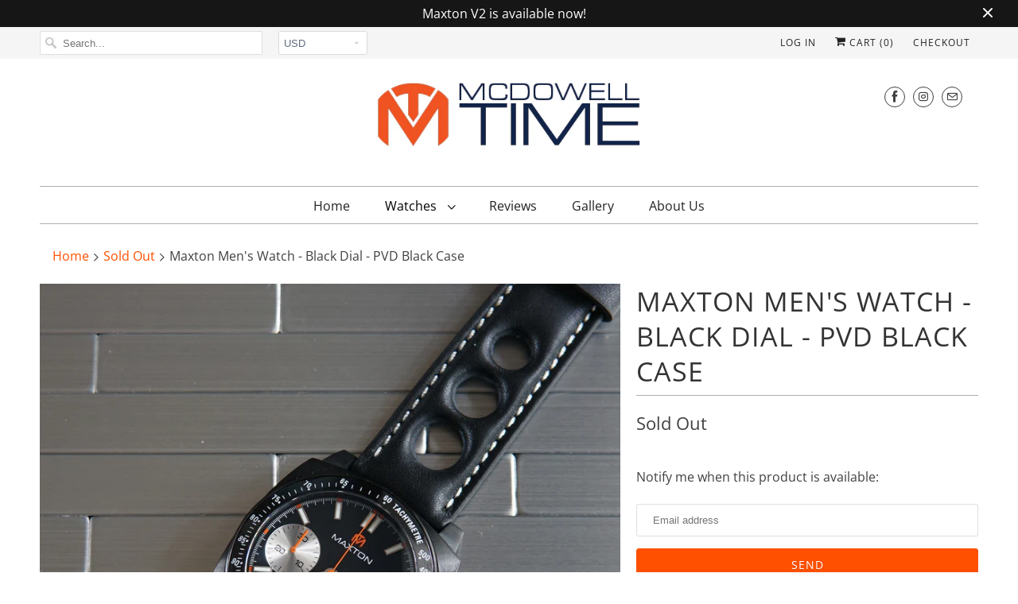

--- FILE ---
content_type: text/html; charset=utf-8
request_url: https://www.mcdowelltime.com/collections/sold-out/products/maxton-black-dial-pvd-black-case?variant=8021393440814
body_size: 29731
content:
<!DOCTYPE html>
<html lang="en">
  <head>
    <meta charset="utf-8">
    <meta http-equiv="cleartype" content="on">
    <meta name="robots" content="index,follow">

    
    <title>Maxton Men&#39;s Watch - Black Dial - PVD Black Case - McDowell Time</title>

    
      <meta name="description" content="Details Case - 316L Stainless Steel in PVD Black Case Width - 39MM Lug-to-Lug - 48MM Lug Width - 22MM Thickness - 13MM Crystal - Domed Sapphire Crystal with AR Coating Bezel - Ceramic Bezel with C3 Lume Fill  Dial - Textured Sub-Dials with Applied Markers Movement - ISASWISS 8371 Quartz Chronograph Hands - Squared Vint" />
    

    

<meta name="author" content="McDowell Time">
<meta property="og:url" content="https://www.mcdowelltime.com/products/maxton-black-dial-pvd-black-case">
<meta property="og:site_name" content="McDowell Time">


  <meta property="og:type" content="product">
  <meta property="og:title" content="Maxton Men&#39;s Watch - Black Dial - PVD Black Case">
  
    <meta property="og:image" content="http://www.mcdowelltime.com/cdn/shop/products/Black_on_Black_Upright_Square_Crop_600x.jpg?v=1548440606">
    <meta property="og:image:secure_url" content="https://www.mcdowelltime.com/cdn/shop/products/Black_on_Black_Upright_Square_Crop_600x.jpg?v=1548440606">
    
  
    <meta property="og:image" content="http://www.mcdowelltime.com/cdn/shop/products/DSC03028_Square_600x.jpg?v=1548440606">
    <meta property="og:image:secure_url" content="https://www.mcdowelltime.com/cdn/shop/products/DSC03028_Square_600x.jpg?v=1548440606">
    
  
    <meta property="og:image" content="http://www.mcdowelltime.com/cdn/shop/products/DSC03029_Square_600x.jpg?v=1548440606">
    <meta property="og:image:secure_url" content="https://www.mcdowelltime.com/cdn/shop/products/DSC03029_Square_600x.jpg?v=1548440606">
    
  
  <meta property="og:price:amount" content="275.00">
  <meta property="og:price:currency" content="USD">


  <meta property="og:description" content="Details Case - 316L Stainless Steel in PVD Black Case Width - 39MM Lug-to-Lug - 48MM Lug Width - 22MM Thickness - 13MM Crystal - Domed Sapphire Crystal with AR Coating Bezel - Ceramic Bezel with C3 Lume Fill  Dial - Textured Sub-Dials with Applied Markers Movement - ISASWISS 8371 Quartz Chronograph Hands - Squared Vint">




<meta name="twitter:card" content="summary">

  <meta name="twitter:title" content="Maxton Men's Watch - Black Dial - PVD Black Case">
  <meta name="twitter:description" content="
Details

Case - 316L Stainless Steel in PVD Black
Case Width - 39MM
Lug-to-Lug - 48MM
Lug Width - 22MM
Thickness - 13MM
Crystal - Domed Sapphire Crystal with AR Coating
Bezel - Ceramic Bezel with C3 Lume Fill 
Dial - Textured Sub-Dials with Applied Markers
Movement - ISASWISS 8371 Quartz Chronograph
Hands - Squared Vintage Chronograph Style
Lume - C3 Super-LumiNova

Strap - 3-Hole Rally Horween Leather
Water Resistance - 10ATM
Warranty - 24 Months


">
  <meta name="twitter:image" content="https://www.mcdowelltime.com/cdn/shop/products/Black_on_Black_Upright_Square_Crop_240x.jpg?v=1548440606">
  <meta name="twitter:image:width" content="240">
  <meta name="twitter:image:height" content="240">



    
      <link rel="prev" href="/collections/sold-out/products/delray-white-dial-black-case">
    
    
      <link rel="next" href="/collections/sold-out/products/maxton-black-dial-stainless-steel-case">
    

    <!-- Mobile Specific Metas -->
    <meta name="HandheldFriendly" content="True">
    <meta name="MobileOptimized" content="320">
    <meta name="viewport" content="width=device-width,initial-scale=1">
    <meta name="theme-color" content="#ffffff">

    <!-- Stylesheets for Responsive 7.1.2 -->
    <link href="//www.mcdowelltime.com/cdn/shop/t/15/assets/styles.scss.css?v=18802766541601277841759252295" rel="stylesheet" type="text/css" media="all" />

    <!-- Icons -->
    
      <link rel="shortcut icon" type="image/x-icon" href="//www.mcdowelltime.com/cdn/shop/files/mtfavicon_180x180.png?v=1613746409">
      <link rel="apple-touch-icon" href="//www.mcdowelltime.com/cdn/shop/files/mtfavicon_180x180.png?v=1613746409"/>
      <link rel="apple-touch-icon" sizes="72x72" href="//www.mcdowelltime.com/cdn/shop/files/mtfavicon_72x72.png?v=1613746409"/>
      <link rel="apple-touch-icon" sizes="114x114" href="//www.mcdowelltime.com/cdn/shop/files/mtfavicon_114x114.png?v=1613746409"/>
      <link rel="apple-touch-icon" sizes="180x180" href="//www.mcdowelltime.com/cdn/shop/files/mtfavicon_180x180.png?v=1613746409"/>
      <link rel="apple-touch-icon" sizes="228x228" href="//www.mcdowelltime.com/cdn/shop/files/mtfavicon_228x228.png?v=1613746409"/>
    
      <link rel="canonical" href="https://www.mcdowelltime.com/products/maxton-black-dial-pvd-black-case" />

    

    <script src="//www.mcdowelltime.com/cdn/shop/t/15/assets/app.js?v=77984761766089651151564968054" type="text/javascript"></script>
    <script>window.performance && window.performance.mark && window.performance.mark('shopify.content_for_header.start');</script><meta name="google-site-verification" content="B6ldbWjIFvos-eqGRv3HHJ48gnYEjl57xWS5lZl6g6g">
<meta id="shopify-digital-wallet" name="shopify-digital-wallet" content="/10959564/digital_wallets/dialog">
<meta name="shopify-checkout-api-token" content="eb78c56faee503385c4446ac88fdea0a">
<meta id="in-context-paypal-metadata" data-shop-id="10959564" data-venmo-supported="false" data-environment="production" data-locale="en_US" data-paypal-v4="true" data-currency="USD">
<link rel="alternate" type="application/json+oembed" href="https://www.mcdowelltime.com/products/maxton-black-dial-pvd-black-case.oembed">
<script async="async" src="/checkouts/internal/preloads.js?locale=en-US"></script>
<link rel="preconnect" href="https://shop.app" crossorigin="anonymous">
<script async="async" src="https://shop.app/checkouts/internal/preloads.js?locale=en-US&shop_id=10959564" crossorigin="anonymous"></script>
<script id="apple-pay-shop-capabilities" type="application/json">{"shopId":10959564,"countryCode":"US","currencyCode":"USD","merchantCapabilities":["supports3DS"],"merchantId":"gid:\/\/shopify\/Shop\/10959564","merchantName":"McDowell Time","requiredBillingContactFields":["postalAddress","email","phone"],"requiredShippingContactFields":["postalAddress","email","phone"],"shippingType":"shipping","supportedNetworks":["visa","masterCard","amex","discover","elo","jcb"],"total":{"type":"pending","label":"McDowell Time","amount":"1.00"},"shopifyPaymentsEnabled":true,"supportsSubscriptions":true}</script>
<script id="shopify-features" type="application/json">{"accessToken":"eb78c56faee503385c4446ac88fdea0a","betas":["rich-media-storefront-analytics"],"domain":"www.mcdowelltime.com","predictiveSearch":true,"shopId":10959564,"locale":"en"}</script>
<script>var Shopify = Shopify || {};
Shopify.shop = "mcdowell-time.myshopify.com";
Shopify.locale = "en";
Shopify.currency = {"active":"USD","rate":"1.0"};
Shopify.country = "US";
Shopify.theme = {"name":"Responsive-Aug-4-19","id":39656882222,"schema_name":"Responsive","schema_version":"7.1.2","theme_store_id":null,"role":"main"};
Shopify.theme.handle = "null";
Shopify.theme.style = {"id":null,"handle":null};
Shopify.cdnHost = "www.mcdowelltime.com/cdn";
Shopify.routes = Shopify.routes || {};
Shopify.routes.root = "/";</script>
<script type="module">!function(o){(o.Shopify=o.Shopify||{}).modules=!0}(window);</script>
<script>!function(o){function n(){var o=[];function n(){o.push(Array.prototype.slice.apply(arguments))}return n.q=o,n}var t=o.Shopify=o.Shopify||{};t.loadFeatures=n(),t.autoloadFeatures=n()}(window);</script>
<script>
  window.ShopifyPay = window.ShopifyPay || {};
  window.ShopifyPay.apiHost = "shop.app\/pay";
  window.ShopifyPay.redirectState = null;
</script>
<script id="shop-js-analytics" type="application/json">{"pageType":"product"}</script>
<script defer="defer" async type="module" src="//www.mcdowelltime.com/cdn/shopifycloud/shop-js/modules/v2/client.init-shop-cart-sync_IZsNAliE.en.esm.js"></script>
<script defer="defer" async type="module" src="//www.mcdowelltime.com/cdn/shopifycloud/shop-js/modules/v2/chunk.common_0OUaOowp.esm.js"></script>
<script type="module">
  await import("//www.mcdowelltime.com/cdn/shopifycloud/shop-js/modules/v2/client.init-shop-cart-sync_IZsNAliE.en.esm.js");
await import("//www.mcdowelltime.com/cdn/shopifycloud/shop-js/modules/v2/chunk.common_0OUaOowp.esm.js");

  window.Shopify.SignInWithShop?.initShopCartSync?.({"fedCMEnabled":true,"windoidEnabled":true});

</script>
<script>
  window.Shopify = window.Shopify || {};
  if (!window.Shopify.featureAssets) window.Shopify.featureAssets = {};
  window.Shopify.featureAssets['shop-js'] = {"shop-cart-sync":["modules/v2/client.shop-cart-sync_DLOhI_0X.en.esm.js","modules/v2/chunk.common_0OUaOowp.esm.js"],"init-fed-cm":["modules/v2/client.init-fed-cm_C6YtU0w6.en.esm.js","modules/v2/chunk.common_0OUaOowp.esm.js"],"shop-button":["modules/v2/client.shop-button_BCMx7GTG.en.esm.js","modules/v2/chunk.common_0OUaOowp.esm.js"],"shop-cash-offers":["modules/v2/client.shop-cash-offers_BT26qb5j.en.esm.js","modules/v2/chunk.common_0OUaOowp.esm.js","modules/v2/chunk.modal_CGo_dVj3.esm.js"],"init-windoid":["modules/v2/client.init-windoid_B9PkRMql.en.esm.js","modules/v2/chunk.common_0OUaOowp.esm.js"],"init-shop-email-lookup-coordinator":["modules/v2/client.init-shop-email-lookup-coordinator_DZkqjsbU.en.esm.js","modules/v2/chunk.common_0OUaOowp.esm.js"],"shop-toast-manager":["modules/v2/client.shop-toast-manager_Di2EnuM7.en.esm.js","modules/v2/chunk.common_0OUaOowp.esm.js"],"shop-login-button":["modules/v2/client.shop-login-button_BtqW_SIO.en.esm.js","modules/v2/chunk.common_0OUaOowp.esm.js","modules/v2/chunk.modal_CGo_dVj3.esm.js"],"avatar":["modules/v2/client.avatar_BTnouDA3.en.esm.js"],"pay-button":["modules/v2/client.pay-button_CWa-C9R1.en.esm.js","modules/v2/chunk.common_0OUaOowp.esm.js"],"init-shop-cart-sync":["modules/v2/client.init-shop-cart-sync_IZsNAliE.en.esm.js","modules/v2/chunk.common_0OUaOowp.esm.js"],"init-customer-accounts":["modules/v2/client.init-customer-accounts_DenGwJTU.en.esm.js","modules/v2/client.shop-login-button_BtqW_SIO.en.esm.js","modules/v2/chunk.common_0OUaOowp.esm.js","modules/v2/chunk.modal_CGo_dVj3.esm.js"],"init-shop-for-new-customer-accounts":["modules/v2/client.init-shop-for-new-customer-accounts_JdHXxpS9.en.esm.js","modules/v2/client.shop-login-button_BtqW_SIO.en.esm.js","modules/v2/chunk.common_0OUaOowp.esm.js","modules/v2/chunk.modal_CGo_dVj3.esm.js"],"init-customer-accounts-sign-up":["modules/v2/client.init-customer-accounts-sign-up_D6__K_p8.en.esm.js","modules/v2/client.shop-login-button_BtqW_SIO.en.esm.js","modules/v2/chunk.common_0OUaOowp.esm.js","modules/v2/chunk.modal_CGo_dVj3.esm.js"],"checkout-modal":["modules/v2/client.checkout-modal_C_ZQDY6s.en.esm.js","modules/v2/chunk.common_0OUaOowp.esm.js","modules/v2/chunk.modal_CGo_dVj3.esm.js"],"shop-follow-button":["modules/v2/client.shop-follow-button_XetIsj8l.en.esm.js","modules/v2/chunk.common_0OUaOowp.esm.js","modules/v2/chunk.modal_CGo_dVj3.esm.js"],"lead-capture":["modules/v2/client.lead-capture_DvA72MRN.en.esm.js","modules/v2/chunk.common_0OUaOowp.esm.js","modules/v2/chunk.modal_CGo_dVj3.esm.js"],"shop-login":["modules/v2/client.shop-login_ClXNxyh6.en.esm.js","modules/v2/chunk.common_0OUaOowp.esm.js","modules/v2/chunk.modal_CGo_dVj3.esm.js"],"payment-terms":["modules/v2/client.payment-terms_CNlwjfZz.en.esm.js","modules/v2/chunk.common_0OUaOowp.esm.js","modules/v2/chunk.modal_CGo_dVj3.esm.js"]};
</script>
<script>(function() {
  var isLoaded = false;
  function asyncLoad() {
    if (isLoaded) return;
    isLoaded = true;
    var urls = ["https:\/\/tag.getdrip.com\/4415377.js?shop=mcdowell-time.myshopify.com","https:\/\/instafeed.nfcube.com\/cdn\/9e4bf681278f302e7f5a81744ee42246.js?shop=mcdowell-time.myshopify.com","https:\/\/cdnig.addons.business\/embed\/cloud\/mcdowell-time\/cziframeagent.js?v=212104101107\u0026token=bUxD222203bQhj4f\u0026shop=mcdowell-time.myshopify.com","\/\/cdn.shopify.com\/proxy\/0c91a00079a0dc7d9e4ba59e33f7e58939c28de4e57e8602ecf14028766965de\/storage.googleapis.com\/adnabu-shopify\/online-store\/db65d5c7f966443bab9e01c41706641190.min.js?shop=mcdowell-time.myshopify.com\u0026sp-cache-control=cHVibGljLCBtYXgtYWdlPTkwMA"];
    for (var i = 0; i < urls.length; i++) {
      var s = document.createElement('script');
      s.type = 'text/javascript';
      s.async = true;
      s.src = urls[i];
      var x = document.getElementsByTagName('script')[0];
      x.parentNode.insertBefore(s, x);
    }
  };
  if(window.attachEvent) {
    window.attachEvent('onload', asyncLoad);
  } else {
    window.addEventListener('load', asyncLoad, false);
  }
})();</script>
<script id="__st">var __st={"a":10959564,"offset":-18000,"reqid":"0340a31d-94cd-4282-a338-04ec515f3570-1768548370","pageurl":"www.mcdowelltime.com\/collections\/sold-out\/products\/maxton-black-dial-pvd-black-case?variant=8021393440814","u":"402035f92bbf","p":"product","rtyp":"product","rid":517803311150};</script>
<script>window.ShopifyPaypalV4VisibilityTracking = true;</script>
<script id="captcha-bootstrap">!function(){'use strict';const t='contact',e='account',n='new_comment',o=[[t,t],['blogs',n],['comments',n],[t,'customer']],c=[[e,'customer_login'],[e,'guest_login'],[e,'recover_customer_password'],[e,'create_customer']],r=t=>t.map((([t,e])=>`form[action*='/${t}']:not([data-nocaptcha='true']) input[name='form_type'][value='${e}']`)).join(','),a=t=>()=>t?[...document.querySelectorAll(t)].map((t=>t.form)):[];function s(){const t=[...o],e=r(t);return a(e)}const i='password',u='form_key',d=['recaptcha-v3-token','g-recaptcha-response','h-captcha-response',i],f=()=>{try{return window.sessionStorage}catch{return}},m='__shopify_v',_=t=>t.elements[u];function p(t,e,n=!1){try{const o=window.sessionStorage,c=JSON.parse(o.getItem(e)),{data:r}=function(t){const{data:e,action:n}=t;return t[m]||n?{data:e,action:n}:{data:t,action:n}}(c);for(const[e,n]of Object.entries(r))t.elements[e]&&(t.elements[e].value=n);n&&o.removeItem(e)}catch(o){console.error('form repopulation failed',{error:o})}}const l='form_type',E='cptcha';function T(t){t.dataset[E]=!0}const w=window,h=w.document,L='Shopify',v='ce_forms',y='captcha';let A=!1;((t,e)=>{const n=(g='f06e6c50-85a8-45c8-87d0-21a2b65856fe',I='https://cdn.shopify.com/shopifycloud/storefront-forms-hcaptcha/ce_storefront_forms_captcha_hcaptcha.v1.5.2.iife.js',D={infoText:'Protected by hCaptcha',privacyText:'Privacy',termsText:'Terms'},(t,e,n)=>{const o=w[L][v],c=o.bindForm;if(c)return c(t,g,e,D).then(n);var r;o.q.push([[t,g,e,D],n]),r=I,A||(h.body.append(Object.assign(h.createElement('script'),{id:'captcha-provider',async:!0,src:r})),A=!0)});var g,I,D;w[L]=w[L]||{},w[L][v]=w[L][v]||{},w[L][v].q=[],w[L][y]=w[L][y]||{},w[L][y].protect=function(t,e){n(t,void 0,e),T(t)},Object.freeze(w[L][y]),function(t,e,n,w,h,L){const[v,y,A,g]=function(t,e,n){const i=e?o:[],u=t?c:[],d=[...i,...u],f=r(d),m=r(i),_=r(d.filter((([t,e])=>n.includes(e))));return[a(f),a(m),a(_),s()]}(w,h,L),I=t=>{const e=t.target;return e instanceof HTMLFormElement?e:e&&e.form},D=t=>v().includes(t);t.addEventListener('submit',(t=>{const e=I(t);if(!e)return;const n=D(e)&&!e.dataset.hcaptchaBound&&!e.dataset.recaptchaBound,o=_(e),c=g().includes(e)&&(!o||!o.value);(n||c)&&t.preventDefault(),c&&!n&&(function(t){try{if(!f())return;!function(t){const e=f();if(!e)return;const n=_(t);if(!n)return;const o=n.value;o&&e.removeItem(o)}(t);const e=Array.from(Array(32),(()=>Math.random().toString(36)[2])).join('');!function(t,e){_(t)||t.append(Object.assign(document.createElement('input'),{type:'hidden',name:u})),t.elements[u].value=e}(t,e),function(t,e){const n=f();if(!n)return;const o=[...t.querySelectorAll(`input[type='${i}']`)].map((({name:t})=>t)),c=[...d,...o],r={};for(const[a,s]of new FormData(t).entries())c.includes(a)||(r[a]=s);n.setItem(e,JSON.stringify({[m]:1,action:t.action,data:r}))}(t,e)}catch(e){console.error('failed to persist form',e)}}(e),e.submit())}));const S=(t,e)=>{t&&!t.dataset[E]&&(n(t,e.some((e=>e===t))),T(t))};for(const o of['focusin','change'])t.addEventListener(o,(t=>{const e=I(t);D(e)&&S(e,y())}));const B=e.get('form_key'),M=e.get(l),P=B&&M;t.addEventListener('DOMContentLoaded',(()=>{const t=y();if(P)for(const e of t)e.elements[l].value===M&&p(e,B);[...new Set([...A(),...v().filter((t=>'true'===t.dataset.shopifyCaptcha))])].forEach((e=>S(e,t)))}))}(h,new URLSearchParams(w.location.search),n,t,e,['guest_login'])})(!0,!0)}();</script>
<script integrity="sha256-4kQ18oKyAcykRKYeNunJcIwy7WH5gtpwJnB7kiuLZ1E=" data-source-attribution="shopify.loadfeatures" defer="defer" src="//www.mcdowelltime.com/cdn/shopifycloud/storefront/assets/storefront/load_feature-a0a9edcb.js" crossorigin="anonymous"></script>
<script crossorigin="anonymous" defer="defer" src="//www.mcdowelltime.com/cdn/shopifycloud/storefront/assets/shopify_pay/storefront-65b4c6d7.js?v=20250812"></script>
<script data-source-attribution="shopify.dynamic_checkout.dynamic.init">var Shopify=Shopify||{};Shopify.PaymentButton=Shopify.PaymentButton||{isStorefrontPortableWallets:!0,init:function(){window.Shopify.PaymentButton.init=function(){};var t=document.createElement("script");t.src="https://www.mcdowelltime.com/cdn/shopifycloud/portable-wallets/latest/portable-wallets.en.js",t.type="module",document.head.appendChild(t)}};
</script>
<script data-source-attribution="shopify.dynamic_checkout.buyer_consent">
  function portableWalletsHideBuyerConsent(e){var t=document.getElementById("shopify-buyer-consent"),n=document.getElementById("shopify-subscription-policy-button");t&&n&&(t.classList.add("hidden"),t.setAttribute("aria-hidden","true"),n.removeEventListener("click",e))}function portableWalletsShowBuyerConsent(e){var t=document.getElementById("shopify-buyer-consent"),n=document.getElementById("shopify-subscription-policy-button");t&&n&&(t.classList.remove("hidden"),t.removeAttribute("aria-hidden"),n.addEventListener("click",e))}window.Shopify?.PaymentButton&&(window.Shopify.PaymentButton.hideBuyerConsent=portableWalletsHideBuyerConsent,window.Shopify.PaymentButton.showBuyerConsent=portableWalletsShowBuyerConsent);
</script>
<script data-source-attribution="shopify.dynamic_checkout.cart.bootstrap">document.addEventListener("DOMContentLoaded",(function(){function t(){return document.querySelector("shopify-accelerated-checkout-cart, shopify-accelerated-checkout")}if(t())Shopify.PaymentButton.init();else{new MutationObserver((function(e,n){t()&&(Shopify.PaymentButton.init(),n.disconnect())})).observe(document.body,{childList:!0,subtree:!0})}}));
</script>
<link id="shopify-accelerated-checkout-styles" rel="stylesheet" media="screen" href="https://www.mcdowelltime.com/cdn/shopifycloud/portable-wallets/latest/accelerated-checkout-backwards-compat.css" crossorigin="anonymous">
<style id="shopify-accelerated-checkout-cart">
        #shopify-buyer-consent {
  margin-top: 1em;
  display: inline-block;
  width: 100%;
}

#shopify-buyer-consent.hidden {
  display: none;
}

#shopify-subscription-policy-button {
  background: none;
  border: none;
  padding: 0;
  text-decoration: underline;
  font-size: inherit;
  cursor: pointer;
}

#shopify-subscription-policy-button::before {
  box-shadow: none;
}

      </style>

<script>window.performance && window.performance.mark && window.performance.mark('shopify.content_for_header.end');</script>

    <noscript>
      <style>
        .slides > li:first-child {display: block;}
        .image__fallback {
          width: 100vw;
          display: block !important;
          max-width: 100vw !important;
          margin-bottom: 0;
        }
        .no-js-only {
          display: inherit !important;
        }
        .icon-cart.cart-button {
          display: none;
        }
        .lazyload {
          opacity: 1;
          -webkit-filter: blur(0);
          filter: blur(0);
        }
        .animate_right,
        .animate_left,
        .animate_up,
        .animate_down {
          opacity: 1;
        }
        .flexslider .slides>li {
          display: block;
        }
        .product_section .product_form {
          opacity: 1;
        }
        .multi_select,
        form .select {
          display: block !important;
        }
        .swatch_options {
          display: none;
        }
      </style>
    </noscript>

  <!-- BEGIN app block: shopify://apps/drip-email-marketing-popup/blocks/drip_shopify_snippet/0c4de56d-b2fa-4621-acea-6293bc16aba8 --><!-- Drip -->
<script type="text/javascript">
  var _dcq = _dcq || [];
  var _dcs = _dcs || {};

  (function() {
    var dc = document.createElement('script');

    dc.type = 'text/javascript'; dc.async = true;
    
      dc.src = 'https://tag.getdrip.com/4415377.js';
    
    var s = document.getElementsByTagName('script')[0];
    s.parentNode.insertBefore(dc, s);
  })();

  
    _dcq.push(['recordProductView', {"id":517803311150,"title":"Maxton Men's Watch - Black Dial - PVD Black Case","handle":"maxton-black-dial-pvd-black-case","description":"\u003ch5\u003e\u003cstrong\u003e\u003c\/strong\u003e\u003c\/h5\u003e\n\u003ch4 style=\"text-align: center;\"\u003eDetails\u003c\/h4\u003e\n\u003cul\u003e\n\u003cli\u003eCase - 316L Stainless Steel in PVD Black\u003c\/li\u003e\n\u003cli\u003eCase Width - 39MM\u003c\/li\u003e\n\u003cli\u003eLug-to-Lug - 48MM\u003c\/li\u003e\n\u003cli\u003eLug Width - 22MM\u003c\/li\u003e\n\u003cli\u003eThickness - 13MM\u003c\/li\u003e\n\u003cli\u003eCrystal - Domed Sapphire Crystal with AR Coating\u003c\/li\u003e\n\u003cli\u003eBezel - Ceramic Bezel with C3 Lume Fill \u003c\/li\u003e\n\u003cli\u003eDial - Textured Sub-Dials with Applied Markers\u003c\/li\u003e\n\u003cli\u003eMovement - ISASWISS 8371 Quartz Chronograph\u003c\/li\u003e\n\u003cli\u003eHands - Squared Vintage Chronograph Style\u003c\/li\u003e\n\u003cli\u003eLume - \u003cspan\u003eC3 Super-LumiNova\u003c\/span\u003e\n\u003c\/li\u003e\n\u003cli\u003e\u003cspan\u003eStrap - 3-Hole Rally Horween Leather\u003c\/span\u003e\u003c\/li\u003e\n\u003cli\u003eWater Resistance - 10ATM\u003c\/li\u003e\n\u003cli\u003eWarranty - 24 Months\u003c\/li\u003e\n\u003c\/ul\u003e\n\u003ch5 style=\"text-align: center;\"\u003e\u003cstrong\u003e\u003c\/strong\u003e\u003c\/h5\u003e\n\u003ch5 style=\"text-align: center;\"\u003e\u003cspan style=\"color: #444444;\"\u003e\u003cstrong\u003e\u003c\/strong\u003e\u003c\/span\u003e\u003c\/h5\u003e","published_at":"2018-02-24T10:47:47-05:00","created_at":"2018-02-24T11:37:29-05:00","vendor":"McDowell Time","type":"Watch","tags":["Maxton"],"price":27500,"price_min":27500,"price_max":27500,"available":false,"price_varies":false,"compare_at_price":null,"compare_at_price_min":0,"compare_at_price_max":0,"compare_at_price_varies":false,"variants":[{"id":6973210394670,"title":"Honey Brown","option1":"Honey Brown","option2":null,"option3":null,"sku":"","requires_shipping":true,"taxable":true,"featured_image":{"id":4111067578414,"product_id":517803311150,"position":3,"created_at":"2018-09-29T12:38:39-04:00","updated_at":"2019-01-25T13:23:26-05:00","alt":"Maxton Men's Watch - Black Dial - PVD Black Case Watch - McDowell Time Auto-Quartz Kinetic Movement YT57","width":1574,"height":1574,"src":"\/\/www.mcdowelltime.com\/cdn\/shop\/products\/DSC03029_Square.jpg?v=1548440606","variant_ids":[6973210394670]},"available":false,"name":"Maxton Men's Watch - Black Dial - PVD Black Case - Honey Brown","public_title":"Honey Brown","options":["Honey Brown"],"price":27500,"weight":907,"compare_at_price":null,"inventory_quantity":0,"inventory_management":"shopify","inventory_policy":"deny","barcode":"","featured_media":{"alt":"Maxton Men's Watch - Black Dial - PVD Black Case Watch - McDowell Time Auto-Quartz Kinetic Movement YT57","id":423699939462,"position":3,"preview_image":{"aspect_ratio":1.0,"height":1574,"width":1574,"src":"\/\/www.mcdowelltime.com\/cdn\/shop\/products\/DSC03029_Square.jpg?v=1548440606"}},"requires_selling_plan":false,"selling_plan_allocations":[]},{"id":8021393440814,"title":"Black","option1":"Black","option2":null,"option3":null,"sku":"","requires_shipping":true,"taxable":true,"featured_image":{"id":4111067545646,"product_id":517803311150,"position":2,"created_at":"2018-09-29T12:38:37-04:00","updated_at":"2019-01-25T13:23:26-05:00","alt":"Maxton Men's Watch - Black Dial - PVD Black Case Watch - McDowell Time Auto-Quartz Kinetic Movement YT57","width":1560,"height":1561,"src":"\/\/www.mcdowelltime.com\/cdn\/shop\/products\/DSC03028_Square.jpg?v=1548440606","variant_ids":[8021393440814]},"available":false,"name":"Maxton Men's Watch - Black Dial - PVD Black Case - Black","public_title":"Black","options":["Black"],"price":27500,"weight":907,"compare_at_price":null,"inventory_quantity":0,"inventory_management":"shopify","inventory_policy":"deny","barcode":"","featured_media":{"alt":"Maxton Men's Watch - Black Dial - PVD Black Case Watch - McDowell Time Auto-Quartz Kinetic Movement YT57","id":423699906694,"position":2,"preview_image":{"aspect_ratio":0.999,"height":1561,"width":1560,"src":"\/\/www.mcdowelltime.com\/cdn\/shop\/products\/DSC03028_Square.jpg?v=1548440606"}},"requires_selling_plan":false,"selling_plan_allocations":[]}],"images":["\/\/www.mcdowelltime.com\/cdn\/shop\/products\/Black_on_Black_Upright_Square_Crop.jpg?v=1548440606","\/\/www.mcdowelltime.com\/cdn\/shop\/products\/DSC03028_Square.jpg?v=1548440606","\/\/www.mcdowelltime.com\/cdn\/shop\/products\/DSC03029_Square.jpg?v=1548440606","\/\/www.mcdowelltime.com\/cdn\/shop\/products\/DSC02251_Square.jpg?v=1548440606","\/\/www.mcdowelltime.com\/cdn\/shop\/products\/DSC02233_Square.jpg?v=1548440606","\/\/www.mcdowelltime.com\/cdn\/shop\/products\/DSC02068_Square.jpg?v=1548440606","\/\/www.mcdowelltime.com\/cdn\/shop\/products\/BandRBands_3_Hole_Rally.jpg?v=1548440606","\/\/www.mcdowelltime.com\/cdn\/shop\/products\/20mm22mmBlackWhiteStitchHorweenRallyWatchBandStrapBandRBands.2.jpg?v=1548440606"],"featured_image":"\/\/www.mcdowelltime.com\/cdn\/shop\/products\/Black_on_Black_Upright_Square_Crop.jpg?v=1548440606","options":["Choose your strap color:"],"media":[{"alt":"Maxton Men's Watch - Black Dial - PVD Black Case Watch - McDowell Time Auto-Quartz Kinetic Movement YT57","id":227360833670,"position":1,"preview_image":{"aspect_ratio":1.0,"height":1378,"width":1378,"src":"\/\/www.mcdowelltime.com\/cdn\/shop\/products\/Black_on_Black_Upright_Square_Crop.jpg?v=1548440606"},"aspect_ratio":1.0,"height":1378,"media_type":"image","src":"\/\/www.mcdowelltime.com\/cdn\/shop\/products\/Black_on_Black_Upright_Square_Crop.jpg?v=1548440606","width":1378},{"alt":"Maxton Men's Watch - Black Dial - PVD Black Case Watch - McDowell Time Auto-Quartz Kinetic Movement YT57","id":423699906694,"position":2,"preview_image":{"aspect_ratio":0.999,"height":1561,"width":1560,"src":"\/\/www.mcdowelltime.com\/cdn\/shop\/products\/DSC03028_Square.jpg?v=1548440606"},"aspect_ratio":0.999,"height":1561,"media_type":"image","src":"\/\/www.mcdowelltime.com\/cdn\/shop\/products\/DSC03028_Square.jpg?v=1548440606","width":1560},{"alt":"Maxton Men's Watch - Black Dial - PVD Black Case Watch - McDowell Time Auto-Quartz Kinetic Movement YT57","id":423699939462,"position":3,"preview_image":{"aspect_ratio":1.0,"height":1574,"width":1574,"src":"\/\/www.mcdowelltime.com\/cdn\/shop\/products\/DSC03029_Square.jpg?v=1548440606"},"aspect_ratio":1.0,"height":1574,"media_type":"image","src":"\/\/www.mcdowelltime.com\/cdn\/shop\/products\/DSC03029_Square.jpg?v=1548440606","width":1574},{"alt":"Maxton Men's Watch - Black Dial - PVD Black Case Watch - McDowell Time Auto-Quartz Kinetic Movement YT57","id":227357229190,"position":4,"preview_image":{"aspect_ratio":1.0,"height":2000,"width":2000,"src":"\/\/www.mcdowelltime.com\/cdn\/shop\/products\/DSC02251_Square.jpg?v=1548440606"},"aspect_ratio":1.0,"height":2000,"media_type":"image","src":"\/\/www.mcdowelltime.com\/cdn\/shop\/products\/DSC02251_Square.jpg?v=1548440606","width":2000},{"alt":"Maxton Men's Watch - Black Dial - PVD Black Case Watch - McDowell Time Auto-Quartz Kinetic Movement YT57","id":227357294726,"position":5,"preview_image":{"aspect_ratio":1.0,"height":2000,"width":2000,"src":"\/\/www.mcdowelltime.com\/cdn\/shop\/products\/DSC02233_Square.jpg?v=1548440606"},"aspect_ratio":1.0,"height":2000,"media_type":"image","src":"\/\/www.mcdowelltime.com\/cdn\/shop\/products\/DSC02233_Square.jpg?v=1548440606","width":2000},{"alt":"Maxton Men's Watch - Black Dial - PVD Black Case Watch - McDowell Time Auto-Quartz Kinetic Movement YT57","id":227357261958,"position":6,"preview_image":{"aspect_ratio":1.0,"height":2000,"width":2000,"src":"\/\/www.mcdowelltime.com\/cdn\/shop\/products\/DSC02068_Square.jpg?v=1548440606"},"aspect_ratio":1.0,"height":2000,"media_type":"image","src":"\/\/www.mcdowelltime.com\/cdn\/shop\/products\/DSC02068_Square.jpg?v=1548440606","width":2000},{"alt":"Maxton Men's Watch - Black Dial - PVD Black Case Watch - McDowell Time Auto-Quartz Kinetic Movement YT57","id":307389202566,"position":7,"preview_image":{"aspect_ratio":1.0,"height":800,"width":800,"src":"\/\/www.mcdowelltime.com\/cdn\/shop\/products\/BandRBands_3_Hole_Rally.jpg?v=1548440606"},"aspect_ratio":1.0,"height":800,"media_type":"image","src":"\/\/www.mcdowelltime.com\/cdn\/shop\/products\/BandRBands_3_Hole_Rally.jpg?v=1548440606","width":800},{"alt":"Maxton Men's Watch - Black Dial - PVD Black Case Watch - McDowell Time Auto-Quartz Kinetic Movement YT57","id":307389235334,"position":8,"preview_image":{"aspect_ratio":1.0,"height":800,"width":800,"src":"\/\/www.mcdowelltime.com\/cdn\/shop\/products\/20mm22mmBlackWhiteStitchHorweenRallyWatchBandStrapBandRBands.2.jpg?v=1548440606"},"aspect_ratio":1.0,"height":800,"media_type":"image","src":"\/\/www.mcdowelltime.com\/cdn\/shop\/products\/20mm22mmBlackWhiteStitchHorweenRallyWatchBandStrapBandRBands.2.jpg?v=1548440606","width":800}],"requires_selling_plan":false,"selling_plan_groups":[],"content":"\u003ch5\u003e\u003cstrong\u003e\u003c\/strong\u003e\u003c\/h5\u003e\n\u003ch4 style=\"text-align: center;\"\u003eDetails\u003c\/h4\u003e\n\u003cul\u003e\n\u003cli\u003eCase - 316L Stainless Steel in PVD Black\u003c\/li\u003e\n\u003cli\u003eCase Width - 39MM\u003c\/li\u003e\n\u003cli\u003eLug-to-Lug - 48MM\u003c\/li\u003e\n\u003cli\u003eLug Width - 22MM\u003c\/li\u003e\n\u003cli\u003eThickness - 13MM\u003c\/li\u003e\n\u003cli\u003eCrystal - Domed Sapphire Crystal with AR Coating\u003c\/li\u003e\n\u003cli\u003eBezel - Ceramic Bezel with C3 Lume Fill \u003c\/li\u003e\n\u003cli\u003eDial - Textured Sub-Dials with Applied Markers\u003c\/li\u003e\n\u003cli\u003eMovement - ISASWISS 8371 Quartz Chronograph\u003c\/li\u003e\n\u003cli\u003eHands - Squared Vintage Chronograph Style\u003c\/li\u003e\n\u003cli\u003eLume - \u003cspan\u003eC3 Super-LumiNova\u003c\/span\u003e\n\u003c\/li\u003e\n\u003cli\u003e\u003cspan\u003eStrap - 3-Hole Rally Horween Leather\u003c\/span\u003e\u003c\/li\u003e\n\u003cli\u003eWater Resistance - 10ATM\u003c\/li\u003e\n\u003cli\u003eWarranty - 24 Months\u003c\/li\u003e\n\u003c\/ul\u003e\n\u003ch5 style=\"text-align: center;\"\u003e\u003cstrong\u003e\u003c\/strong\u003e\u003c\/h5\u003e\n\u003ch5 style=\"text-align: center;\"\u003e\u003cspan style=\"color: #444444;\"\u003e\u003cstrong\u003e\u003c\/strong\u003e\u003c\/span\u003e\u003c\/h5\u003e"}, [31574491182,261797347462], 'USD', '/products/maxton-black-dial-pvd-black-case']);
  

  

  // Fallback: Check for cart data from web pixel (page_viewed events)
  if (sessionStorage.getItem("dripCartData")) {
    _dcq.push(["track", "Updated a cart", JSON.parse(sessionStorage.getItem("dripCartData"))])
    sessionStorage.removeItem("dripCartData")
  }

  // Real-time cart observation using PerformanceObserver
  // This fires immediately when cart changes, without requiring page navigation
  // Only enabled when web pixel is installed (sets dripWebPixelActive flag)
  (function() {
    if (!sessionStorage.getItem("dripWebPixelActive")) return;

    var storefrontUrl = 'https://www.mcdowelltime.com';
    var lastSentCartState = null;

    function getCartStateKey(cart) {
      return cart.token + '|' + cart.items.map(function(item) {
        return item.variant_id + ':' + item.quantity;
      }).sort().join(',');
    }

    function formatCartForDrip(cart) {
      return {
        provider: "shopify",
        cart_id: cart.token,
        grand_total: (cart.total_price / 100).toFixed(2),
        currency: cart.currency,
        cart_url: storefrontUrl + "/cart",
        items: cart.items.map(function(item) {
          return {
            product_id: "gid://shopify/Product/" + item.product_id,
            variant_id: "gid://shopify/ProductVariant/" + item.variant_id,
            sku: item.sku,
            quantity: item.quantity,
            title: item.product_title,
            name: item.product_title,
            price: (item.price / 100).toFixed(2),
            product_url: storefrontUrl + item.url,
            image_url: item.image,
            vendor: item.vendor,
            product_type: item.product_type,
            total: (item.line_price / 100).toFixed(2)
          };
        })
      };
    }

    function fetchAndSendCart() {
      fetch('/cart.json')
        .then(function(response) {
          if (!response.ok) throw new Error('Cart fetch failed');
          return response.json();
        })
        .then(function(cart) {
          if (cart.item_count === 0) {
            lastSentCartState = null;
            return;
          }
          var cartStateKey = getCartStateKey(cart);
          if (cartStateKey === lastSentCartState) return;
          lastSentCartState = cartStateKey;
          _dcq.push(["track", "Updated a cart", formatCartForDrip(cart)]);
          sessionStorage.removeItem("dripCartData");
        })
        .catch(function() {});
    }

    if (typeof PerformanceObserver !== 'undefined') {
      new PerformanceObserver(function(list) {
        list.getEntries().forEach(function(entry) {
          if (/\/cart\/(add|change|update|clear)/.test(entry.name)) {
            fetchAndSendCart();
          }
        });
      }).observe({ entryTypes: ['resource'] });
    }
  })();

</script>
<!-- end Drip -->


<!-- END app block --><link href="https://monorail-edge.shopifysvc.com" rel="dns-prefetch">
<script>(function(){if ("sendBeacon" in navigator && "performance" in window) {try {var session_token_from_headers = performance.getEntriesByType('navigation')[0].serverTiming.find(x => x.name == '_s').description;} catch {var session_token_from_headers = undefined;}var session_cookie_matches = document.cookie.match(/_shopify_s=([^;]*)/);var session_token_from_cookie = session_cookie_matches && session_cookie_matches.length === 2 ? session_cookie_matches[1] : "";var session_token = session_token_from_headers || session_token_from_cookie || "";function handle_abandonment_event(e) {var entries = performance.getEntries().filter(function(entry) {return /monorail-edge.shopifysvc.com/.test(entry.name);});if (!window.abandonment_tracked && entries.length === 0) {window.abandonment_tracked = true;var currentMs = Date.now();var navigation_start = performance.timing.navigationStart;var payload = {shop_id: 10959564,url: window.location.href,navigation_start,duration: currentMs - navigation_start,session_token,page_type: "product"};window.navigator.sendBeacon("https://monorail-edge.shopifysvc.com/v1/produce", JSON.stringify({schema_id: "online_store_buyer_site_abandonment/1.1",payload: payload,metadata: {event_created_at_ms: currentMs,event_sent_at_ms: currentMs}}));}}window.addEventListener('pagehide', handle_abandonment_event);}}());</script>
<script id="web-pixels-manager-setup">(function e(e,d,r,n,o){if(void 0===o&&(o={}),!Boolean(null===(a=null===(i=window.Shopify)||void 0===i?void 0:i.analytics)||void 0===a?void 0:a.replayQueue)){var i,a;window.Shopify=window.Shopify||{};var t=window.Shopify;t.analytics=t.analytics||{};var s=t.analytics;s.replayQueue=[],s.publish=function(e,d,r){return s.replayQueue.push([e,d,r]),!0};try{self.performance.mark("wpm:start")}catch(e){}var l=function(){var e={modern:/Edge?\/(1{2}[4-9]|1[2-9]\d|[2-9]\d{2}|\d{4,})\.\d+(\.\d+|)|Firefox\/(1{2}[4-9]|1[2-9]\d|[2-9]\d{2}|\d{4,})\.\d+(\.\d+|)|Chrom(ium|e)\/(9{2}|\d{3,})\.\d+(\.\d+|)|(Maci|X1{2}).+ Version\/(15\.\d+|(1[6-9]|[2-9]\d|\d{3,})\.\d+)([,.]\d+|)( \(\w+\)|)( Mobile\/\w+|) Safari\/|Chrome.+OPR\/(9{2}|\d{3,})\.\d+\.\d+|(CPU[ +]OS|iPhone[ +]OS|CPU[ +]iPhone|CPU IPhone OS|CPU iPad OS)[ +]+(15[._]\d+|(1[6-9]|[2-9]\d|\d{3,})[._]\d+)([._]\d+|)|Android:?[ /-](13[3-9]|1[4-9]\d|[2-9]\d{2}|\d{4,})(\.\d+|)(\.\d+|)|Android.+Firefox\/(13[5-9]|1[4-9]\d|[2-9]\d{2}|\d{4,})\.\d+(\.\d+|)|Android.+Chrom(ium|e)\/(13[3-9]|1[4-9]\d|[2-9]\d{2}|\d{4,})\.\d+(\.\d+|)|SamsungBrowser\/([2-9]\d|\d{3,})\.\d+/,legacy:/Edge?\/(1[6-9]|[2-9]\d|\d{3,})\.\d+(\.\d+|)|Firefox\/(5[4-9]|[6-9]\d|\d{3,})\.\d+(\.\d+|)|Chrom(ium|e)\/(5[1-9]|[6-9]\d|\d{3,})\.\d+(\.\d+|)([\d.]+$|.*Safari\/(?![\d.]+ Edge\/[\d.]+$))|(Maci|X1{2}).+ Version\/(10\.\d+|(1[1-9]|[2-9]\d|\d{3,})\.\d+)([,.]\d+|)( \(\w+\)|)( Mobile\/\w+|) Safari\/|Chrome.+OPR\/(3[89]|[4-9]\d|\d{3,})\.\d+\.\d+|(CPU[ +]OS|iPhone[ +]OS|CPU[ +]iPhone|CPU IPhone OS|CPU iPad OS)[ +]+(10[._]\d+|(1[1-9]|[2-9]\d|\d{3,})[._]\d+)([._]\d+|)|Android:?[ /-](13[3-9]|1[4-9]\d|[2-9]\d{2}|\d{4,})(\.\d+|)(\.\d+|)|Mobile Safari.+OPR\/([89]\d|\d{3,})\.\d+\.\d+|Android.+Firefox\/(13[5-9]|1[4-9]\d|[2-9]\d{2}|\d{4,})\.\d+(\.\d+|)|Android.+Chrom(ium|e)\/(13[3-9]|1[4-9]\d|[2-9]\d{2}|\d{4,})\.\d+(\.\d+|)|Android.+(UC? ?Browser|UCWEB|U3)[ /]?(15\.([5-9]|\d{2,})|(1[6-9]|[2-9]\d|\d{3,})\.\d+)\.\d+|SamsungBrowser\/(5\.\d+|([6-9]|\d{2,})\.\d+)|Android.+MQ{2}Browser\/(14(\.(9|\d{2,})|)|(1[5-9]|[2-9]\d|\d{3,})(\.\d+|))(\.\d+|)|K[Aa][Ii]OS\/(3\.\d+|([4-9]|\d{2,})\.\d+)(\.\d+|)/},d=e.modern,r=e.legacy,n=navigator.userAgent;return n.match(d)?"modern":n.match(r)?"legacy":"unknown"}(),u="modern"===l?"modern":"legacy",c=(null!=n?n:{modern:"",legacy:""})[u],f=function(e){return[e.baseUrl,"/wpm","/b",e.hashVersion,"modern"===e.buildTarget?"m":"l",".js"].join("")}({baseUrl:d,hashVersion:r,buildTarget:u}),m=function(e){var d=e.version,r=e.bundleTarget,n=e.surface,o=e.pageUrl,i=e.monorailEndpoint;return{emit:function(e){var a=e.status,t=e.errorMsg,s=(new Date).getTime(),l=JSON.stringify({metadata:{event_sent_at_ms:s},events:[{schema_id:"web_pixels_manager_load/3.1",payload:{version:d,bundle_target:r,page_url:o,status:a,surface:n,error_msg:t},metadata:{event_created_at_ms:s}}]});if(!i)return console&&console.warn&&console.warn("[Web Pixels Manager] No Monorail endpoint provided, skipping logging."),!1;try{return self.navigator.sendBeacon.bind(self.navigator)(i,l)}catch(e){}var u=new XMLHttpRequest;try{return u.open("POST",i,!0),u.setRequestHeader("Content-Type","text/plain"),u.send(l),!0}catch(e){return console&&console.warn&&console.warn("[Web Pixels Manager] Got an unhandled error while logging to Monorail."),!1}}}}({version:r,bundleTarget:l,surface:e.surface,pageUrl:self.location.href,monorailEndpoint:e.monorailEndpoint});try{o.browserTarget=l,function(e){var d=e.src,r=e.async,n=void 0===r||r,o=e.onload,i=e.onerror,a=e.sri,t=e.scriptDataAttributes,s=void 0===t?{}:t,l=document.createElement("script"),u=document.querySelector("head"),c=document.querySelector("body");if(l.async=n,l.src=d,a&&(l.integrity=a,l.crossOrigin="anonymous"),s)for(var f in s)if(Object.prototype.hasOwnProperty.call(s,f))try{l.dataset[f]=s[f]}catch(e){}if(o&&l.addEventListener("load",o),i&&l.addEventListener("error",i),u)u.appendChild(l);else{if(!c)throw new Error("Did not find a head or body element to append the script");c.appendChild(l)}}({src:f,async:!0,onload:function(){if(!function(){var e,d;return Boolean(null===(d=null===(e=window.Shopify)||void 0===e?void 0:e.analytics)||void 0===d?void 0:d.initialized)}()){var d=window.webPixelsManager.init(e)||void 0;if(d){var r=window.Shopify.analytics;r.replayQueue.forEach((function(e){var r=e[0],n=e[1],o=e[2];d.publishCustomEvent(r,n,o)})),r.replayQueue=[],r.publish=d.publishCustomEvent,r.visitor=d.visitor,r.initialized=!0}}},onerror:function(){return m.emit({status:"failed",errorMsg:"".concat(f," has failed to load")})},sri:function(e){var d=/^sha384-[A-Za-z0-9+/=]+$/;return"string"==typeof e&&d.test(e)}(c)?c:"",scriptDataAttributes:o}),m.emit({status:"loading"})}catch(e){m.emit({status:"failed",errorMsg:(null==e?void 0:e.message)||"Unknown error"})}}})({shopId: 10959564,storefrontBaseUrl: "https://www.mcdowelltime.com",extensionsBaseUrl: "https://extensions.shopifycdn.com/cdn/shopifycloud/web-pixels-manager",monorailEndpoint: "https://monorail-edge.shopifysvc.com/unstable/produce_batch",surface: "storefront-renderer",enabledBetaFlags: ["2dca8a86"],webPixelsConfigList: [{"id":"370409606","configuration":"{\"config\":\"{\\\"pixel_id\\\":\\\"AW-871072915\\\",\\\"target_country\\\":\\\"US\\\",\\\"gtag_events\\\":[{\\\"type\\\":\\\"search\\\",\\\"action_label\\\":\\\"AW-871072915\\\/1W15CJTG37QBEJOJrp8D\\\"},{\\\"type\\\":\\\"begin_checkout\\\",\\\"action_label\\\":\\\"AW-871072915\\\/CpxlCJHG37QBEJOJrp8D\\\"},{\\\"type\\\":\\\"view_item\\\",\\\"action_label\\\":[\\\"AW-871072915\\\/XCTiCIvG37QBEJOJrp8D\\\",\\\"MC-P2HL0YQSX4\\\"]},{\\\"type\\\":\\\"purchase\\\",\\\"action_label\\\":[\\\"AW-871072915\\\/-wjDCIjG37QBEJOJrp8D\\\",\\\"MC-P2HL0YQSX4\\\"]},{\\\"type\\\":\\\"page_view\\\",\\\"action_label\\\":[\\\"AW-871072915\\\/3nDTCIXG37QBEJOJrp8D\\\",\\\"MC-P2HL0YQSX4\\\"]},{\\\"type\\\":\\\"add_payment_info\\\",\\\"action_label\\\":\\\"AW-871072915\\\/VbPaCJfG37QBEJOJrp8D\\\"},{\\\"type\\\":\\\"add_to_cart\\\",\\\"action_label\\\":\\\"AW-871072915\\\/G1o2CI7G37QBEJOJrp8D\\\"}],\\\"enable_monitoring_mode\\\":false}\"}","eventPayloadVersion":"v1","runtimeContext":"OPEN","scriptVersion":"b2a88bafab3e21179ed38636efcd8a93","type":"APP","apiClientId":1780363,"privacyPurposes":[],"dataSharingAdjustments":{"protectedCustomerApprovalScopes":["read_customer_address","read_customer_email","read_customer_name","read_customer_personal_data","read_customer_phone"]}},{"id":"42238086","eventPayloadVersion":"v1","runtimeContext":"LAX","scriptVersion":"1","type":"CUSTOM","privacyPurposes":["MARKETING"],"name":"Meta pixel (migrated)"},{"id":"64520326","eventPayloadVersion":"v1","runtimeContext":"LAX","scriptVersion":"1","type":"CUSTOM","privacyPurposes":["ANALYTICS"],"name":"Google Analytics tag (migrated)"},{"id":"shopify-app-pixel","configuration":"{}","eventPayloadVersion":"v1","runtimeContext":"STRICT","scriptVersion":"0450","apiClientId":"shopify-pixel","type":"APP","privacyPurposes":["ANALYTICS","MARKETING"]},{"id":"shopify-custom-pixel","eventPayloadVersion":"v1","runtimeContext":"LAX","scriptVersion":"0450","apiClientId":"shopify-pixel","type":"CUSTOM","privacyPurposes":["ANALYTICS","MARKETING"]}],isMerchantRequest: false,initData: {"shop":{"name":"McDowell Time","paymentSettings":{"currencyCode":"USD"},"myshopifyDomain":"mcdowell-time.myshopify.com","countryCode":"US","storefrontUrl":"https:\/\/www.mcdowelltime.com"},"customer":null,"cart":null,"checkout":null,"productVariants":[{"price":{"amount":275.0,"currencyCode":"USD"},"product":{"title":"Maxton Men's Watch - Black Dial - PVD Black Case","vendor":"McDowell Time","id":"517803311150","untranslatedTitle":"Maxton Men's Watch - Black Dial - PVD Black Case","url":"\/products\/maxton-black-dial-pvd-black-case","type":"Watch"},"id":"6973210394670","image":{"src":"\/\/www.mcdowelltime.com\/cdn\/shop\/products\/DSC03029_Square.jpg?v=1548440606"},"sku":"","title":"Honey Brown","untranslatedTitle":"Honey Brown"},{"price":{"amount":275.0,"currencyCode":"USD"},"product":{"title":"Maxton Men's Watch - Black Dial - PVD Black Case","vendor":"McDowell Time","id":"517803311150","untranslatedTitle":"Maxton Men's Watch - Black Dial - PVD Black Case","url":"\/products\/maxton-black-dial-pvd-black-case","type":"Watch"},"id":"8021393440814","image":{"src":"\/\/www.mcdowelltime.com\/cdn\/shop\/products\/DSC03028_Square.jpg?v=1548440606"},"sku":"","title":"Black","untranslatedTitle":"Black"}],"purchasingCompany":null},},"https://www.mcdowelltime.com/cdn","fcfee988w5aeb613cpc8e4bc33m6693e112",{"modern":"","legacy":""},{"shopId":"10959564","storefrontBaseUrl":"https:\/\/www.mcdowelltime.com","extensionBaseUrl":"https:\/\/extensions.shopifycdn.com\/cdn\/shopifycloud\/web-pixels-manager","surface":"storefront-renderer","enabledBetaFlags":"[\"2dca8a86\"]","isMerchantRequest":"false","hashVersion":"fcfee988w5aeb613cpc8e4bc33m6693e112","publish":"custom","events":"[[\"page_viewed\",{}],[\"product_viewed\",{\"productVariant\":{\"price\":{\"amount\":275.0,\"currencyCode\":\"USD\"},\"product\":{\"title\":\"Maxton Men's Watch - Black Dial - PVD Black Case\",\"vendor\":\"McDowell Time\",\"id\":\"517803311150\",\"untranslatedTitle\":\"Maxton Men's Watch - Black Dial - PVD Black Case\",\"url\":\"\/products\/maxton-black-dial-pvd-black-case\",\"type\":\"Watch\"},\"id\":\"8021393440814\",\"image\":{\"src\":\"\/\/www.mcdowelltime.com\/cdn\/shop\/products\/DSC03028_Square.jpg?v=1548440606\"},\"sku\":\"\",\"title\":\"Black\",\"untranslatedTitle\":\"Black\"}}]]"});</script><script>
  window.ShopifyAnalytics = window.ShopifyAnalytics || {};
  window.ShopifyAnalytics.meta = window.ShopifyAnalytics.meta || {};
  window.ShopifyAnalytics.meta.currency = 'USD';
  var meta = {"product":{"id":517803311150,"gid":"gid:\/\/shopify\/Product\/517803311150","vendor":"McDowell Time","type":"Watch","handle":"maxton-black-dial-pvd-black-case","variants":[{"id":6973210394670,"price":27500,"name":"Maxton Men's Watch - Black Dial - PVD Black Case - Honey Brown","public_title":"Honey Brown","sku":""},{"id":8021393440814,"price":27500,"name":"Maxton Men's Watch - Black Dial - PVD Black Case - Black","public_title":"Black","sku":""}],"remote":false},"page":{"pageType":"product","resourceType":"product","resourceId":517803311150,"requestId":"0340a31d-94cd-4282-a338-04ec515f3570-1768548370"}};
  for (var attr in meta) {
    window.ShopifyAnalytics.meta[attr] = meta[attr];
  }
</script>
<script class="analytics">
  (function () {
    var customDocumentWrite = function(content) {
      var jquery = null;

      if (window.jQuery) {
        jquery = window.jQuery;
      } else if (window.Checkout && window.Checkout.$) {
        jquery = window.Checkout.$;
      }

      if (jquery) {
        jquery('body').append(content);
      }
    };

    var hasLoggedConversion = function(token) {
      if (token) {
        return document.cookie.indexOf('loggedConversion=' + token) !== -1;
      }
      return false;
    }

    var setCookieIfConversion = function(token) {
      if (token) {
        var twoMonthsFromNow = new Date(Date.now());
        twoMonthsFromNow.setMonth(twoMonthsFromNow.getMonth() + 2);

        document.cookie = 'loggedConversion=' + token + '; expires=' + twoMonthsFromNow;
      }
    }

    var trekkie = window.ShopifyAnalytics.lib = window.trekkie = window.trekkie || [];
    if (trekkie.integrations) {
      return;
    }
    trekkie.methods = [
      'identify',
      'page',
      'ready',
      'track',
      'trackForm',
      'trackLink'
    ];
    trekkie.factory = function(method) {
      return function() {
        var args = Array.prototype.slice.call(arguments);
        args.unshift(method);
        trekkie.push(args);
        return trekkie;
      };
    };
    for (var i = 0; i < trekkie.methods.length; i++) {
      var key = trekkie.methods[i];
      trekkie[key] = trekkie.factory(key);
    }
    trekkie.load = function(config) {
      trekkie.config = config || {};
      trekkie.config.initialDocumentCookie = document.cookie;
      var first = document.getElementsByTagName('script')[0];
      var script = document.createElement('script');
      script.type = 'text/javascript';
      script.onerror = function(e) {
        var scriptFallback = document.createElement('script');
        scriptFallback.type = 'text/javascript';
        scriptFallback.onerror = function(error) {
                var Monorail = {
      produce: function produce(monorailDomain, schemaId, payload) {
        var currentMs = new Date().getTime();
        var event = {
          schema_id: schemaId,
          payload: payload,
          metadata: {
            event_created_at_ms: currentMs,
            event_sent_at_ms: currentMs
          }
        };
        return Monorail.sendRequest("https://" + monorailDomain + "/v1/produce", JSON.stringify(event));
      },
      sendRequest: function sendRequest(endpointUrl, payload) {
        // Try the sendBeacon API
        if (window && window.navigator && typeof window.navigator.sendBeacon === 'function' && typeof window.Blob === 'function' && !Monorail.isIos12()) {
          var blobData = new window.Blob([payload], {
            type: 'text/plain'
          });

          if (window.navigator.sendBeacon(endpointUrl, blobData)) {
            return true;
          } // sendBeacon was not successful

        } // XHR beacon

        var xhr = new XMLHttpRequest();

        try {
          xhr.open('POST', endpointUrl);
          xhr.setRequestHeader('Content-Type', 'text/plain');
          xhr.send(payload);
        } catch (e) {
          console.log(e);
        }

        return false;
      },
      isIos12: function isIos12() {
        return window.navigator.userAgent.lastIndexOf('iPhone; CPU iPhone OS 12_') !== -1 || window.navigator.userAgent.lastIndexOf('iPad; CPU OS 12_') !== -1;
      }
    };
    Monorail.produce('monorail-edge.shopifysvc.com',
      'trekkie_storefront_load_errors/1.1',
      {shop_id: 10959564,
      theme_id: 39656882222,
      app_name: "storefront",
      context_url: window.location.href,
      source_url: "//www.mcdowelltime.com/cdn/s/trekkie.storefront.cd680fe47e6c39ca5d5df5f0a32d569bc48c0f27.min.js"});

        };
        scriptFallback.async = true;
        scriptFallback.src = '//www.mcdowelltime.com/cdn/s/trekkie.storefront.cd680fe47e6c39ca5d5df5f0a32d569bc48c0f27.min.js';
        first.parentNode.insertBefore(scriptFallback, first);
      };
      script.async = true;
      script.src = '//www.mcdowelltime.com/cdn/s/trekkie.storefront.cd680fe47e6c39ca5d5df5f0a32d569bc48c0f27.min.js';
      first.parentNode.insertBefore(script, first);
    };
    trekkie.load(
      {"Trekkie":{"appName":"storefront","development":false,"defaultAttributes":{"shopId":10959564,"isMerchantRequest":null,"themeId":39656882222,"themeCityHash":"8095761181249522258","contentLanguage":"en","currency":"USD","eventMetadataId":"a7808d19-47f1-411f-af58-15fae71848e3"},"isServerSideCookieWritingEnabled":true,"monorailRegion":"shop_domain","enabledBetaFlags":["65f19447"]},"Session Attribution":{},"S2S":{"facebookCapiEnabled":false,"source":"trekkie-storefront-renderer","apiClientId":580111}}
    );

    var loaded = false;
    trekkie.ready(function() {
      if (loaded) return;
      loaded = true;

      window.ShopifyAnalytics.lib = window.trekkie;

      var originalDocumentWrite = document.write;
      document.write = customDocumentWrite;
      try { window.ShopifyAnalytics.merchantGoogleAnalytics.call(this); } catch(error) {};
      document.write = originalDocumentWrite;

      window.ShopifyAnalytics.lib.page(null,{"pageType":"product","resourceType":"product","resourceId":517803311150,"requestId":"0340a31d-94cd-4282-a338-04ec515f3570-1768548370","shopifyEmitted":true});

      var match = window.location.pathname.match(/checkouts\/(.+)\/(thank_you|post_purchase)/)
      var token = match? match[1]: undefined;
      if (!hasLoggedConversion(token)) {
        setCookieIfConversion(token);
        window.ShopifyAnalytics.lib.track("Viewed Product",{"currency":"USD","variantId":8021393440814,"productId":517803311150,"productGid":"gid:\/\/shopify\/Product\/517803311150","name":"Maxton Men's Watch - Black Dial - PVD Black Case - Black","price":"275.00","sku":"","brand":"McDowell Time","variant":"Black","category":"Watch","nonInteraction":true,"remote":false},undefined,undefined,{"shopifyEmitted":true});
      window.ShopifyAnalytics.lib.track("monorail:\/\/trekkie_storefront_viewed_product\/1.1",{"currency":"USD","variantId":8021393440814,"productId":517803311150,"productGid":"gid:\/\/shopify\/Product\/517803311150","name":"Maxton Men's Watch - Black Dial - PVD Black Case - Black","price":"275.00","sku":"","brand":"McDowell Time","variant":"Black","category":"Watch","nonInteraction":true,"remote":false,"referer":"https:\/\/www.mcdowelltime.com\/collections\/sold-out\/products\/maxton-black-dial-pvd-black-case?variant=8021393440814"});
      }
    });


        var eventsListenerScript = document.createElement('script');
        eventsListenerScript.async = true;
        eventsListenerScript.src = "//www.mcdowelltime.com/cdn/shopifycloud/storefront/assets/shop_events_listener-3da45d37.js";
        document.getElementsByTagName('head')[0].appendChild(eventsListenerScript);

})();</script>
  <script>
  if (!window.ga || (window.ga && typeof window.ga !== 'function')) {
    window.ga = function ga() {
      (window.ga.q = window.ga.q || []).push(arguments);
      if (window.Shopify && window.Shopify.analytics && typeof window.Shopify.analytics.publish === 'function') {
        window.Shopify.analytics.publish("ga_stub_called", {}, {sendTo: "google_osp_migration"});
      }
      console.error("Shopify's Google Analytics stub called with:", Array.from(arguments), "\nSee https://help.shopify.com/manual/promoting-marketing/pixels/pixel-migration#google for more information.");
    };
    if (window.Shopify && window.Shopify.analytics && typeof window.Shopify.analytics.publish === 'function') {
      window.Shopify.analytics.publish("ga_stub_initialized", {}, {sendTo: "google_osp_migration"});
    }
  }
</script>
<script
  defer
  src="https://www.mcdowelltime.com/cdn/shopifycloud/perf-kit/shopify-perf-kit-3.0.4.min.js"
  data-application="storefront-renderer"
  data-shop-id="10959564"
  data-render-region="gcp-us-central1"
  data-page-type="product"
  data-theme-instance-id="39656882222"
  data-theme-name="Responsive"
  data-theme-version="7.1.2"
  data-monorail-region="shop_domain"
  data-resource-timing-sampling-rate="10"
  data-shs="true"
  data-shs-beacon="true"
  data-shs-export-with-fetch="true"
  data-shs-logs-sample-rate="1"
  data-shs-beacon-endpoint="https://www.mcdowelltime.com/api/collect"
></script>
</head>
  <body class="product-details"
    data-money-format="<span class=money>${{amount}}</span>"
    data-shop-currency="USD" >

    <div id="shopify-section-header" class="shopify-section header-section">
  <div class="announcementBar">
    <div class="announcementBar__message">
      
        <p>Maxton V2 is available now!</p>
      
      <span class="ss-icon banner-close icon-close"></span>
    </div>
  </div>


<div class="top_bar top_bar--fixed-true announcementBar--true">
  <div class="container">
    
      <div class="four columns top_bar_search">
        <form class="search" action="/search">
          
            <input type="hidden" name="type" value="product" />
          
          <input type="text" name="q" class="search_box" placeholder="Search..." value="" autocapitalize="off" autocomplete="off" autocorrect="off" />
        </form>
      </div>
    

    
      <div class="four columns currencies-switcher mobile_hidden">
        <select id="currencies" class="currencies " name="currencies">
  
  
  <option value="USD" selected="selected">USD</option>
  
    
  
    
    <option value="CAD">CAD</option>
    
  
    
    <option value="AUD">AUD</option>
    
  
    
    <option value="GBP">GBP</option>
    
  
    
    <option value="EUR">EUR</option>
    
  
    
    <option value="JPY">JPY</option>
    
  
</select>
      </div>
    

    <div class="columns eight">
      <ul>
        

        

        
          
            <li>
              <a href="/account/login" id="customer_login_link">Log in</a>
            </li>
          
        

        <li>
          <a href="/cart" class="cart_button"><span class="icon-cart"></span> Cart (<span class="cart_count">0</span>)</a>
        </li>
        <li>
          
            <a href="/cart" class="checkout">Checkout</a>
          
        </li>
      </ul>
    </div>
  </div>
</div>

<div class="container content header-container">
  <div class="sixteen columns logo header-logo topbarFixed--true topSearch--true">
    
      <div class="header_icons social_icons">
        


  <a href="https://facebook.com/mcdowelltime" title="McDowell Time on Facebook" class="ss-icon" rel="me" target="_blank">
    <span class="icon-facebook"></span>
  </a>











  <a href="https://instagram.com/mcdowelltime" title="McDowell Time on Instagram" class="ss-icon" rel="me" target="_blank">
    <span class="icon-instagram"></span>
  </a>







  <a href="mailto:email@mcdowelltime.com" title="Email McDowell Time" class="ss-icon mail" target="_blank">
    <span class="icon-mail"></span>
  </a>

      </div>
    

    <a href="/" title="McDowell Time" class="logo-align--center">
      
        <img src="//www.mcdowelltime.com/cdn/shop/files/New_Logo_Example_5_720x.jpg?v=1613759055" alt="McDowell Time" />
      
    </a>
  </div>

  <div class="sixteen columns clearfix">
    <div id="mobile_nav" class="nav-align--center nav-border--solid">
      
        <div class="mobile_currency">
          <select id="currencies" class="currencies " name="currencies">
  
  
  <option value="USD" selected="selected">USD</option>
  
    
  
    
    <option value="CAD">CAD</option>
    
  
    
    <option value="AUD">AUD</option>
    
  
    
    <option value="GBP">GBP</option>
    
  
    
    <option value="EUR">EUR</option>
    
  
    
    <option value="JPY">JPY</option>
    
  
</select>
        </div>
      
    </div>
    <div id="nav" class=" nav-align--center
                          nav-border--solid
                          nav-separator--none">
      <ul class="js-navigation menu-navigation" id="menu" role="navigation">

        


        

          
          

          
            

  
    <li tabindex="0" aria-expanded="false">
      <a href="/" >Home</a>
    </li>
  



          

        

          
          

          
            

  
    <li tabindex="0" class="dropdown sub-menu" aria-haspopup="true" aria-expanded="false">
      <a class="sub-menu--link 
          active" href="/collections"
        " >Watches&nbsp;<span class="icon-down-arrow arrow menu-icon"></span></a>
      <ul class="animated fadeIn submenu_list">
        
          
            <li><a href="/collections/maxton-v2">Maxton V2</a></li>
          
        
          
            <li><a href="/collections/rockville">Rockville</a></li>
          
        
          
            <li><a href="/collections/tidewater">Tidewater</a></li>
          
        
          
            <li><a href="/collections/maxton">Maxton</a></li>
          
        
          
            <li><a href="/collections/delray">DelRay</a></li>
          
        
          
            <li><a href="/collections/sold-out">Sold Out</a></li>
          
        
      </ul>
    </li>
  



          

        

          
          

          
            

  
    <li tabindex="0" aria-expanded="false">
      <a href="/pages/reviews" >Reviews</a>
    </li>
  



          

        

          
          

          
            

  
    <li tabindex="0" aria-expanded="false">
      <a href="/pages/gallery" >Gallery</a>
    </li>
  



          

        

          
          

          
            

  
    <li tabindex="0" aria-expanded="false">
      <a href="/pages/about-us" >About Us</a>
    </li>
  



          

        
      </ul>
    </div>
  </div>
</div>

<style>
  .header-logo.logo a {
    max-width: 360px;
  }
  .featured_content a, .featured_content p {
    color: #161616;
  }

  .announcementBar .icon-close {
    color: #ffffff;
  }

  .promo_banner-show div.announcementBar {
    background-color: #161616;
    
  }
  

  div.announcementBar__message a,
  div.announcementBar__message p {
    color: #ffffff;
  }

</style>



</div>

    <div >
      
<div class="container">

  <div class="breadcrumb__wrapper sixteen columns">
    <div class="breadcrumb breadcrumb_text product_breadcrumb" itemscope itemtype="http://schema.org/BreadcrumbList">
      <span itemprop="itemListElement" itemscope itemtype="http://schema.org/ListItem"><a href="https://www.mcdowelltime.com" title="McDowell Time" itemprop="item"><span itemprop="name">Home</span></a></span>
      <span class="icon-right-arrow"></span>
      <span itemprop="itemListElement" itemscope itemtype="http://schema.org/ListItem">
        
          <a href="/collections/sold-out" title="Sold Out" itemprop="item"><span itemprop="name">Sold Out</span></a>
        
      </span>
      <span class="icon-right-arrow"></span>
      Maxton Men's Watch - Black Dial - PVD Black Case
    </div>
  </div>

  <div class="sixteen columns alpha omega">
    <div id="shopify-section-product-details-template" class="shopify-section product-template-section">




  <div class="sixteen columns product-517803311150" itemscope itemtype="http://schema.org/Product">
     <div class="product_section js-product_section clearfix  thumbnail_position--bottom-thumbnails   product_slideshow_animation--slide"
          data-thumbnail="bottom-thumbnails"
          data-slideshow-animation="slide"
          data-slideshow-speed="6"> 

      
        <div class="flexslider-container ten columns alpha">
          
<div class="flexslider product_gallery product-517803311150-gallery product_slider ">
  <ul class="slides">
    
      <li data-thumb="//www.mcdowelltime.com/cdn/shop/products/Black_on_Black_Upright_Square_Crop_300x.jpg?v=1548440606" data-title="Maxton Men&#39;s Watch - Black Dial - PVD Black Case Watch - McDowell Time Auto-Quartz Kinetic Movement YT57">
        
          <a href="//www.mcdowelltime.com/cdn/shop/products/Black_on_Black_Upright_Square_Crop_2048x.jpg?v=1548440606" class="fancybox" data-fancybox-group="517803311150" title="Maxton Men&#39;s Watch - Black Dial - PVD Black Case Watch - McDowell Time Auto-Quartz Kinetic Movement YT57">
            <div class="image__container" style="max-width: 1378px">
              <img  src="//www.mcdowelltime.com/cdn/shop/products/Black_on_Black_Upright_Square_Crop_300x.jpg?v=1548440606"
                    alt="Maxton Men&#39;s Watch - Black Dial - PVD Black Case Watch - McDowell Time Auto-Quartz Kinetic Movement YT57"
                    class="lazyload lazyload--fade-in "
                    data-image-id="2040293457966"
                    data-index="0"
                    data-sizes="auto"
                    data-srcset=" //www.mcdowelltime.com/cdn/shop/products/Black_on_Black_Upright_Square_Crop_2048x.jpg?v=1548440606 2048w,
                                  //www.mcdowelltime.com/cdn/shop/products/Black_on_Black_Upright_Square_Crop_1900x.jpg?v=1548440606 1900w,
                                  //www.mcdowelltime.com/cdn/shop/products/Black_on_Black_Upright_Square_Crop_1600x.jpg?v=1548440606 1600w,
                                  //www.mcdowelltime.com/cdn/shop/products/Black_on_Black_Upright_Square_Crop_1200x.jpg?v=1548440606 1200w,
                                  //www.mcdowelltime.com/cdn/shop/products/Black_on_Black_Upright_Square_Crop_1000x.jpg?v=1548440606 1000w,
                                  //www.mcdowelltime.com/cdn/shop/products/Black_on_Black_Upright_Square_Crop_800x.jpg?v=1548440606 800w,
                                  //www.mcdowelltime.com/cdn/shop/products/Black_on_Black_Upright_Square_Crop_600x.jpg?v=1548440606 600w,
                                  //www.mcdowelltime.com/cdn/shop/products/Black_on_Black_Upright_Square_Crop_400x.jpg?v=1548440606 400w"
                    data-src="//www.mcdowelltime.com/cdn/shop/products/Black_on_Black_Upright_Square_Crop_2048x.jpg?v=1548440606"
                     />
            </div>
          </a>
        
      </li>
    
      <li data-thumb="//www.mcdowelltime.com/cdn/shop/products/DSC03028_Square_300x.jpg?v=1548440606" data-title="Maxton Men&#39;s Watch - Black Dial - PVD Black Case Watch - McDowell Time Auto-Quartz Kinetic Movement YT57">
        
          <a href="//www.mcdowelltime.com/cdn/shop/products/DSC03028_Square_2048x.jpg?v=1548440606" class="fancybox" data-fancybox-group="517803311150" title="Maxton Men&#39;s Watch - Black Dial - PVD Black Case Watch - McDowell Time Auto-Quartz Kinetic Movement YT57">
            <div class="image__container" style="max-width: 1560px">
              <img  src="//www.mcdowelltime.com/cdn/shop/products/DSC03028_Square_300x.jpg?v=1548440606"
                    alt="Maxton Men&#39;s Watch - Black Dial - PVD Black Case Watch - McDowell Time Auto-Quartz Kinetic Movement YT57"
                    class="lazyload lazyload--fade-in featured_image"
                    data-image-id="4111067545646"
                    data-index="1"
                    data-sizes="auto"
                    data-srcset=" //www.mcdowelltime.com/cdn/shop/products/DSC03028_Square_2048x.jpg?v=1548440606 2048w,
                                  //www.mcdowelltime.com/cdn/shop/products/DSC03028_Square_1900x.jpg?v=1548440606 1900w,
                                  //www.mcdowelltime.com/cdn/shop/products/DSC03028_Square_1600x.jpg?v=1548440606 1600w,
                                  //www.mcdowelltime.com/cdn/shop/products/DSC03028_Square_1200x.jpg?v=1548440606 1200w,
                                  //www.mcdowelltime.com/cdn/shop/products/DSC03028_Square_1000x.jpg?v=1548440606 1000w,
                                  //www.mcdowelltime.com/cdn/shop/products/DSC03028_Square_800x.jpg?v=1548440606 800w,
                                  //www.mcdowelltime.com/cdn/shop/products/DSC03028_Square_600x.jpg?v=1548440606 600w,
                                  //www.mcdowelltime.com/cdn/shop/products/DSC03028_Square_400x.jpg?v=1548440606 400w"
                    data-src="//www.mcdowelltime.com/cdn/shop/products/DSC03028_Square_2048x.jpg?v=1548440606"
                     />
            </div>
          </a>
        
      </li>
    
      <li data-thumb="//www.mcdowelltime.com/cdn/shop/products/DSC03029_Square_300x.jpg?v=1548440606" data-title="Maxton Men&#39;s Watch - Black Dial - PVD Black Case Watch - McDowell Time Auto-Quartz Kinetic Movement YT57">
        
          <a href="//www.mcdowelltime.com/cdn/shop/products/DSC03029_Square_2048x.jpg?v=1548440606" class="fancybox" data-fancybox-group="517803311150" title="Maxton Men&#39;s Watch - Black Dial - PVD Black Case Watch - McDowell Time Auto-Quartz Kinetic Movement YT57">
            <div class="image__container" style="max-width: 1574px">
              <img  src="//www.mcdowelltime.com/cdn/shop/products/DSC03029_Square_300x.jpg?v=1548440606"
                    alt="Maxton Men&#39;s Watch - Black Dial - PVD Black Case Watch - McDowell Time Auto-Quartz Kinetic Movement YT57"
                    class="lazyload lazyload--fade-in "
                    data-image-id="4111067578414"
                    data-index="2"
                    data-sizes="auto"
                    data-srcset=" //www.mcdowelltime.com/cdn/shop/products/DSC03029_Square_2048x.jpg?v=1548440606 2048w,
                                  //www.mcdowelltime.com/cdn/shop/products/DSC03029_Square_1900x.jpg?v=1548440606 1900w,
                                  //www.mcdowelltime.com/cdn/shop/products/DSC03029_Square_1600x.jpg?v=1548440606 1600w,
                                  //www.mcdowelltime.com/cdn/shop/products/DSC03029_Square_1200x.jpg?v=1548440606 1200w,
                                  //www.mcdowelltime.com/cdn/shop/products/DSC03029_Square_1000x.jpg?v=1548440606 1000w,
                                  //www.mcdowelltime.com/cdn/shop/products/DSC03029_Square_800x.jpg?v=1548440606 800w,
                                  //www.mcdowelltime.com/cdn/shop/products/DSC03029_Square_600x.jpg?v=1548440606 600w,
                                  //www.mcdowelltime.com/cdn/shop/products/DSC03029_Square_400x.jpg?v=1548440606 400w"
                    data-src="//www.mcdowelltime.com/cdn/shop/products/DSC03029_Square_2048x.jpg?v=1548440606"
                     />
            </div>
          </a>
        
      </li>
    
      <li data-thumb="//www.mcdowelltime.com/cdn/shop/products/DSC02251_Square_300x.jpg?v=1548440606" data-title="Maxton Men&#39;s Watch - Black Dial - PVD Black Case Watch - McDowell Time Auto-Quartz Kinetic Movement YT57">
        
          <a href="//www.mcdowelltime.com/cdn/shop/products/DSC02251_Square_2048x.jpg?v=1548440606" class="fancybox" data-fancybox-group="517803311150" title="Maxton Men&#39;s Watch - Black Dial - PVD Black Case Watch - McDowell Time Auto-Quartz Kinetic Movement YT57">
            <div class="image__container" style="max-width: 2000px">
              <img  src="//www.mcdowelltime.com/cdn/shop/products/DSC02251_Square_300x.jpg?v=1548440606"
                    alt="Maxton Men&#39;s Watch - Black Dial - PVD Black Case Watch - McDowell Time Auto-Quartz Kinetic Movement YT57"
                    class="lazyload lazyload--fade-in "
                    data-image-id="2040248696878"
                    data-index="3"
                    data-sizes="auto"
                    data-srcset=" //www.mcdowelltime.com/cdn/shop/products/DSC02251_Square_2048x.jpg?v=1548440606 2048w,
                                  //www.mcdowelltime.com/cdn/shop/products/DSC02251_Square_1900x.jpg?v=1548440606 1900w,
                                  //www.mcdowelltime.com/cdn/shop/products/DSC02251_Square_1600x.jpg?v=1548440606 1600w,
                                  //www.mcdowelltime.com/cdn/shop/products/DSC02251_Square_1200x.jpg?v=1548440606 1200w,
                                  //www.mcdowelltime.com/cdn/shop/products/DSC02251_Square_1000x.jpg?v=1548440606 1000w,
                                  //www.mcdowelltime.com/cdn/shop/products/DSC02251_Square_800x.jpg?v=1548440606 800w,
                                  //www.mcdowelltime.com/cdn/shop/products/DSC02251_Square_600x.jpg?v=1548440606 600w,
                                  //www.mcdowelltime.com/cdn/shop/products/DSC02251_Square_400x.jpg?v=1548440606 400w"
                    data-src="//www.mcdowelltime.com/cdn/shop/products/DSC02251_Square_2048x.jpg?v=1548440606"
                     />
            </div>
          </a>
        
      </li>
    
      <li data-thumb="//www.mcdowelltime.com/cdn/shop/products/DSC02233_Square_300x.jpg?v=1548440606" data-title="Maxton Men&#39;s Watch - Black Dial - PVD Black Case Watch - McDowell Time Auto-Quartz Kinetic Movement YT57">
        
          <a href="//www.mcdowelltime.com/cdn/shop/products/DSC02233_Square_2048x.jpg?v=1548440606" class="fancybox" data-fancybox-group="517803311150" title="Maxton Men&#39;s Watch - Black Dial - PVD Black Case Watch - McDowell Time Auto-Quartz Kinetic Movement YT57">
            <div class="image__container" style="max-width: 2000px">
              <img  src="//www.mcdowelltime.com/cdn/shop/products/DSC02233_Square_300x.jpg?v=1548440606"
                    alt="Maxton Men&#39;s Watch - Black Dial - PVD Black Case Watch - McDowell Time Auto-Quartz Kinetic Movement YT57"
                    class="lazyload lazyload--fade-in "
                    data-image-id="2040252629038"
                    data-index="4"
                    data-sizes="auto"
                    data-srcset=" //www.mcdowelltime.com/cdn/shop/products/DSC02233_Square_2048x.jpg?v=1548440606 2048w,
                                  //www.mcdowelltime.com/cdn/shop/products/DSC02233_Square_1900x.jpg?v=1548440606 1900w,
                                  //www.mcdowelltime.com/cdn/shop/products/DSC02233_Square_1600x.jpg?v=1548440606 1600w,
                                  //www.mcdowelltime.com/cdn/shop/products/DSC02233_Square_1200x.jpg?v=1548440606 1200w,
                                  //www.mcdowelltime.com/cdn/shop/products/DSC02233_Square_1000x.jpg?v=1548440606 1000w,
                                  //www.mcdowelltime.com/cdn/shop/products/DSC02233_Square_800x.jpg?v=1548440606 800w,
                                  //www.mcdowelltime.com/cdn/shop/products/DSC02233_Square_600x.jpg?v=1548440606 600w,
                                  //www.mcdowelltime.com/cdn/shop/products/DSC02233_Square_400x.jpg?v=1548440606 400w"
                    data-src="//www.mcdowelltime.com/cdn/shop/products/DSC02233_Square_2048x.jpg?v=1548440606"
                     />
            </div>
          </a>
        
      </li>
    
      <li data-thumb="//www.mcdowelltime.com/cdn/shop/products/DSC02068_Square_300x.jpg?v=1548440606" data-title="Maxton Men&#39;s Watch - Black Dial - PVD Black Case Watch - McDowell Time Auto-Quartz Kinetic Movement YT57">
        
          <a href="//www.mcdowelltime.com/cdn/shop/products/DSC02068_Square_2048x.jpg?v=1548440606" class="fancybox" data-fancybox-group="517803311150" title="Maxton Men&#39;s Watch - Black Dial - PVD Black Case Watch - McDowell Time Auto-Quartz Kinetic Movement YT57">
            <div class="image__container" style="max-width: 2000px">
              <img  src="//www.mcdowelltime.com/cdn/shop/products/DSC02068_Square_300x.jpg?v=1548440606"
                    alt="Maxton Men&#39;s Watch - Black Dial - PVD Black Case Watch - McDowell Time Auto-Quartz Kinetic Movement YT57"
                    class="lazyload lazyload--fade-in "
                    data-image-id="2040252563502"
                    data-index="5"
                    data-sizes="auto"
                    data-srcset=" //www.mcdowelltime.com/cdn/shop/products/DSC02068_Square_2048x.jpg?v=1548440606 2048w,
                                  //www.mcdowelltime.com/cdn/shop/products/DSC02068_Square_1900x.jpg?v=1548440606 1900w,
                                  //www.mcdowelltime.com/cdn/shop/products/DSC02068_Square_1600x.jpg?v=1548440606 1600w,
                                  //www.mcdowelltime.com/cdn/shop/products/DSC02068_Square_1200x.jpg?v=1548440606 1200w,
                                  //www.mcdowelltime.com/cdn/shop/products/DSC02068_Square_1000x.jpg?v=1548440606 1000w,
                                  //www.mcdowelltime.com/cdn/shop/products/DSC02068_Square_800x.jpg?v=1548440606 800w,
                                  //www.mcdowelltime.com/cdn/shop/products/DSC02068_Square_600x.jpg?v=1548440606 600w,
                                  //www.mcdowelltime.com/cdn/shop/products/DSC02068_Square_400x.jpg?v=1548440606 400w"
                    data-src="//www.mcdowelltime.com/cdn/shop/products/DSC02068_Square_2048x.jpg?v=1548440606"
                     />
            </div>
          </a>
        
      </li>
    
      <li data-thumb="//www.mcdowelltime.com/cdn/shop/products/BandRBands_3_Hole_Rally_300x.jpg?v=1548440606" data-title="Maxton Men&#39;s Watch - Black Dial - PVD Black Case Watch - McDowell Time Auto-Quartz Kinetic Movement YT57">
        
          <a href="//www.mcdowelltime.com/cdn/shop/products/BandRBands_3_Hole_Rally_2048x.jpg?v=1548440606" class="fancybox" data-fancybox-group="517803311150" title="Maxton Men&#39;s Watch - Black Dial - PVD Black Case Watch - McDowell Time Auto-Quartz Kinetic Movement YT57">
            <div class="image__container" style="max-width: 800px">
              <img  src="//www.mcdowelltime.com/cdn/shop/products/BandRBands_3_Hole_Rally_300x.jpg?v=1548440606"
                    alt="Maxton Men&#39;s Watch - Black Dial - PVD Black Case Watch - McDowell Time Auto-Quartz Kinetic Movement YT57"
                    class="lazyload lazyload--fade-in "
                    data-image-id="2598886604846"
                    data-index="6"
                    data-sizes="auto"
                    data-srcset=" //www.mcdowelltime.com/cdn/shop/products/BandRBands_3_Hole_Rally_2048x.jpg?v=1548440606 2048w,
                                  //www.mcdowelltime.com/cdn/shop/products/BandRBands_3_Hole_Rally_1900x.jpg?v=1548440606 1900w,
                                  //www.mcdowelltime.com/cdn/shop/products/BandRBands_3_Hole_Rally_1600x.jpg?v=1548440606 1600w,
                                  //www.mcdowelltime.com/cdn/shop/products/BandRBands_3_Hole_Rally_1200x.jpg?v=1548440606 1200w,
                                  //www.mcdowelltime.com/cdn/shop/products/BandRBands_3_Hole_Rally_1000x.jpg?v=1548440606 1000w,
                                  //www.mcdowelltime.com/cdn/shop/products/BandRBands_3_Hole_Rally_800x.jpg?v=1548440606 800w,
                                  //www.mcdowelltime.com/cdn/shop/products/BandRBands_3_Hole_Rally_600x.jpg?v=1548440606 600w,
                                  //www.mcdowelltime.com/cdn/shop/products/BandRBands_3_Hole_Rally_400x.jpg?v=1548440606 400w"
                    data-src="//www.mcdowelltime.com/cdn/shop/products/BandRBands_3_Hole_Rally_2048x.jpg?v=1548440606"
                     />
            </div>
          </a>
        
      </li>
    
      <li data-thumb="//www.mcdowelltime.com/cdn/shop/products/20mm22mmBlackWhiteStitchHorweenRallyWatchBandStrapBandRBands.2_300x.jpg?v=1548440606" data-title="Maxton Men&#39;s Watch - Black Dial - PVD Black Case Watch - McDowell Time Auto-Quartz Kinetic Movement YT57">
        
          <a href="//www.mcdowelltime.com/cdn/shop/products/20mm22mmBlackWhiteStitchHorweenRallyWatchBandStrapBandRBands.2_2048x.jpg?v=1548440606" class="fancybox" data-fancybox-group="517803311150" title="Maxton Men&#39;s Watch - Black Dial - PVD Black Case Watch - McDowell Time Auto-Quartz Kinetic Movement YT57">
            <div class="image__container" style="max-width: 800px">
              <img  src="//www.mcdowelltime.com/cdn/shop/products/20mm22mmBlackWhiteStitchHorweenRallyWatchBandStrapBandRBands.2_300x.jpg?v=1548440606"
                    alt="Maxton Men&#39;s Watch - Black Dial - PVD Black Case Watch - McDowell Time Auto-Quartz Kinetic Movement YT57"
                    class="lazyload lazyload--fade-in "
                    data-image-id="2598886932526"
                    data-index="7"
                    data-sizes="auto"
                    data-srcset=" //www.mcdowelltime.com/cdn/shop/products/20mm22mmBlackWhiteStitchHorweenRallyWatchBandStrapBandRBands.2_2048x.jpg?v=1548440606 2048w,
                                  //www.mcdowelltime.com/cdn/shop/products/20mm22mmBlackWhiteStitchHorweenRallyWatchBandStrapBandRBands.2_1900x.jpg?v=1548440606 1900w,
                                  //www.mcdowelltime.com/cdn/shop/products/20mm22mmBlackWhiteStitchHorweenRallyWatchBandStrapBandRBands.2_1600x.jpg?v=1548440606 1600w,
                                  //www.mcdowelltime.com/cdn/shop/products/20mm22mmBlackWhiteStitchHorweenRallyWatchBandStrapBandRBands.2_1200x.jpg?v=1548440606 1200w,
                                  //www.mcdowelltime.com/cdn/shop/products/20mm22mmBlackWhiteStitchHorweenRallyWatchBandStrapBandRBands.2_1000x.jpg?v=1548440606 1000w,
                                  //www.mcdowelltime.com/cdn/shop/products/20mm22mmBlackWhiteStitchHorweenRallyWatchBandStrapBandRBands.2_800x.jpg?v=1548440606 800w,
                                  //www.mcdowelltime.com/cdn/shop/products/20mm22mmBlackWhiteStitchHorweenRallyWatchBandStrapBandRBands.2_600x.jpg?v=1548440606 600w,
                                  //www.mcdowelltime.com/cdn/shop/products/20mm22mmBlackWhiteStitchHorweenRallyWatchBandStrapBandRBands.2_400x.jpg?v=1548440606 400w"
                    data-src="//www.mcdowelltime.com/cdn/shop/products/20mm22mmBlackWhiteStitchHorweenRallyWatchBandStrapBandRBands.2_2048x.jpg?v=1548440606"
                     />
            </div>
          </a>
        
      </li>
    
  </ul>
</div>

        </div>
      

       <div class="six columns omega">
        
        
        <h1 class="product_name" itemprop="name">Maxton Men's Watch - Black Dial - PVD Black Case</h1>

        

        

        

        


        
          <p class="modal_price" itemprop="offers" itemscope itemtype="http://schema.org/Offer">
            <meta itemprop="priceCurrency" content="USD" />
            <meta itemprop="seller" content="McDowell Time" />
            <link itemprop="availability" href="http://schema.org/OutOfStock">
            <meta itemprop="itemCondition" itemtype="http://schema.org/OfferItemCondition" content="http://schema.org/NewCondition"/>

            <span class="sold_out">Sold Out</span>
            <span itemprop="price" content="275.00" class="">
              <span class="current_price hidden">
                
                  <span class="money"><span class=money>$275.00</span></span>
                
              </span>
            </span>
            <span class="was_price">
              
            </span>
          </p>

          
  <div class="notify_form notify-form-517803311150" id="notify-form-517803311150" >
    <p class="message"></p>
    <form method="post" action="/contact#notify_me" id="notify_me" accept-charset="UTF-8" class="contact-form"><input type="hidden" name="form_type" value="contact" /><input type="hidden" name="utf8" value="✓" />
      
        <p>
          <label aria-hidden="true" class="visuallyhidden" for="contact[email]">Notify me when this product is available:</label>

          
            <p>Notify me when this product is available:</p>
          
          <div class="notify_form__inputs "  data-body="Please notify me when Maxton Men&#39;s Watch - Black Dial - PVD Black Case becomes available - https://www.mcdowelltime.com/products/maxton-black-dial-pvd-black-case">
            
                
                  <input required type="email" class="notify_email" name="contact[email]" id="contact[email]" placeholder="Email address" value="" />
                

                <input type="hidden" name="challenge" value="false" />
                <input type="hidden" name="contact[body]" class="notify_form_message" data-body="Please notify me when Maxton Men&#39;s Watch - Black Dial - PVD Black Case becomes available - https://www.mcdowelltime.com/products/maxton-black-dial-pvd-black-case" value="Please notify me when Maxton Men&#39;s Watch - Black Dial - PVD Black Case becomes available - https://www.mcdowelltime.com/products/maxton-black-dial-pvd-black-case" />
                <input class="action_button" type="submit" value="Send" style="margin-bottom:0px" />
            
          </div>
        </p>
      
    </form>
  </div>

        

        

        
            

  

  <div class="clearfix product_form init
        product_form_options"
        id="product-form-517803311150product-details-template"
        data-money-format="<span class=money>${{amount}}</span>"
        data-shop-currency="USD"
        data-select-id="product-select-517803311150productproduct-details-template"
        data-enable-state="true"
        data-product="{&quot;id&quot;:517803311150,&quot;title&quot;:&quot;Maxton Men&#39;s Watch - Black Dial - PVD Black Case&quot;,&quot;handle&quot;:&quot;maxton-black-dial-pvd-black-case&quot;,&quot;description&quot;:&quot;\u003ch5\u003e\u003cstrong\u003e\u003c\/strong\u003e\u003c\/h5\u003e\n\u003ch4 style=\&quot;text-align: center;\&quot;\u003eDetails\u003c\/h4\u003e\n\u003cul\u003e\n\u003cli\u003eCase - 316L Stainless Steel in PVD Black\u003c\/li\u003e\n\u003cli\u003eCase Width - 39MM\u003c\/li\u003e\n\u003cli\u003eLug-to-Lug - 48MM\u003c\/li\u003e\n\u003cli\u003eLug Width - 22MM\u003c\/li\u003e\n\u003cli\u003eThickness - 13MM\u003c\/li\u003e\n\u003cli\u003eCrystal - Domed Sapphire Crystal with AR Coating\u003c\/li\u003e\n\u003cli\u003eBezel - Ceramic Bezel with C3 Lume Fill \u003c\/li\u003e\n\u003cli\u003eDial - Textured Sub-Dials with Applied Markers\u003c\/li\u003e\n\u003cli\u003eMovement - ISASWISS 8371 Quartz Chronograph\u003c\/li\u003e\n\u003cli\u003eHands - Squared Vintage Chronograph Style\u003c\/li\u003e\n\u003cli\u003eLume - \u003cspan\u003eC3 Super-LumiNova\u003c\/span\u003e\n\u003c\/li\u003e\n\u003cli\u003e\u003cspan\u003eStrap - 3-Hole Rally Horween Leather\u003c\/span\u003e\u003c\/li\u003e\n\u003cli\u003eWater Resistance - 10ATM\u003c\/li\u003e\n\u003cli\u003eWarranty - 24 Months\u003c\/li\u003e\n\u003c\/ul\u003e\n\u003ch5 style=\&quot;text-align: center;\&quot;\u003e\u003cstrong\u003e\u003c\/strong\u003e\u003c\/h5\u003e\n\u003ch5 style=\&quot;text-align: center;\&quot;\u003e\u003cspan style=\&quot;color: #444444;\&quot;\u003e\u003cstrong\u003e\u003c\/strong\u003e\u003c\/span\u003e\u003c\/h5\u003e&quot;,&quot;published_at&quot;:&quot;2018-02-24T10:47:47-05:00&quot;,&quot;created_at&quot;:&quot;2018-02-24T11:37:29-05:00&quot;,&quot;vendor&quot;:&quot;McDowell Time&quot;,&quot;type&quot;:&quot;Watch&quot;,&quot;tags&quot;:[&quot;Maxton&quot;],&quot;price&quot;:27500,&quot;price_min&quot;:27500,&quot;price_max&quot;:27500,&quot;available&quot;:false,&quot;price_varies&quot;:false,&quot;compare_at_price&quot;:null,&quot;compare_at_price_min&quot;:0,&quot;compare_at_price_max&quot;:0,&quot;compare_at_price_varies&quot;:false,&quot;variants&quot;:[{&quot;id&quot;:6973210394670,&quot;title&quot;:&quot;Honey Brown&quot;,&quot;option1&quot;:&quot;Honey Brown&quot;,&quot;option2&quot;:null,&quot;option3&quot;:null,&quot;sku&quot;:&quot;&quot;,&quot;requires_shipping&quot;:true,&quot;taxable&quot;:true,&quot;featured_image&quot;:{&quot;id&quot;:4111067578414,&quot;product_id&quot;:517803311150,&quot;position&quot;:3,&quot;created_at&quot;:&quot;2018-09-29T12:38:39-04:00&quot;,&quot;updated_at&quot;:&quot;2019-01-25T13:23:26-05:00&quot;,&quot;alt&quot;:&quot;Maxton Men&#39;s Watch - Black Dial - PVD Black Case Watch - McDowell Time Auto-Quartz Kinetic Movement YT57&quot;,&quot;width&quot;:1574,&quot;height&quot;:1574,&quot;src&quot;:&quot;\/\/www.mcdowelltime.com\/cdn\/shop\/products\/DSC03029_Square.jpg?v=1548440606&quot;,&quot;variant_ids&quot;:[6973210394670]},&quot;available&quot;:false,&quot;name&quot;:&quot;Maxton Men&#39;s Watch - Black Dial - PVD Black Case - Honey Brown&quot;,&quot;public_title&quot;:&quot;Honey Brown&quot;,&quot;options&quot;:[&quot;Honey Brown&quot;],&quot;price&quot;:27500,&quot;weight&quot;:907,&quot;compare_at_price&quot;:null,&quot;inventory_quantity&quot;:0,&quot;inventory_management&quot;:&quot;shopify&quot;,&quot;inventory_policy&quot;:&quot;deny&quot;,&quot;barcode&quot;:&quot;&quot;,&quot;featured_media&quot;:{&quot;alt&quot;:&quot;Maxton Men&#39;s Watch - Black Dial - PVD Black Case Watch - McDowell Time Auto-Quartz Kinetic Movement YT57&quot;,&quot;id&quot;:423699939462,&quot;position&quot;:3,&quot;preview_image&quot;:{&quot;aspect_ratio&quot;:1.0,&quot;height&quot;:1574,&quot;width&quot;:1574,&quot;src&quot;:&quot;\/\/www.mcdowelltime.com\/cdn\/shop\/products\/DSC03029_Square.jpg?v=1548440606&quot;}},&quot;requires_selling_plan&quot;:false,&quot;selling_plan_allocations&quot;:[]},{&quot;id&quot;:8021393440814,&quot;title&quot;:&quot;Black&quot;,&quot;option1&quot;:&quot;Black&quot;,&quot;option2&quot;:null,&quot;option3&quot;:null,&quot;sku&quot;:&quot;&quot;,&quot;requires_shipping&quot;:true,&quot;taxable&quot;:true,&quot;featured_image&quot;:{&quot;id&quot;:4111067545646,&quot;product_id&quot;:517803311150,&quot;position&quot;:2,&quot;created_at&quot;:&quot;2018-09-29T12:38:37-04:00&quot;,&quot;updated_at&quot;:&quot;2019-01-25T13:23:26-05:00&quot;,&quot;alt&quot;:&quot;Maxton Men&#39;s Watch - Black Dial - PVD Black Case Watch - McDowell Time Auto-Quartz Kinetic Movement YT57&quot;,&quot;width&quot;:1560,&quot;height&quot;:1561,&quot;src&quot;:&quot;\/\/www.mcdowelltime.com\/cdn\/shop\/products\/DSC03028_Square.jpg?v=1548440606&quot;,&quot;variant_ids&quot;:[8021393440814]},&quot;available&quot;:false,&quot;name&quot;:&quot;Maxton Men&#39;s Watch - Black Dial - PVD Black Case - Black&quot;,&quot;public_title&quot;:&quot;Black&quot;,&quot;options&quot;:[&quot;Black&quot;],&quot;price&quot;:27500,&quot;weight&quot;:907,&quot;compare_at_price&quot;:null,&quot;inventory_quantity&quot;:0,&quot;inventory_management&quot;:&quot;shopify&quot;,&quot;inventory_policy&quot;:&quot;deny&quot;,&quot;barcode&quot;:&quot;&quot;,&quot;featured_media&quot;:{&quot;alt&quot;:&quot;Maxton Men&#39;s Watch - Black Dial - PVD Black Case Watch - McDowell Time Auto-Quartz Kinetic Movement YT57&quot;,&quot;id&quot;:423699906694,&quot;position&quot;:2,&quot;preview_image&quot;:{&quot;aspect_ratio&quot;:0.999,&quot;height&quot;:1561,&quot;width&quot;:1560,&quot;src&quot;:&quot;\/\/www.mcdowelltime.com\/cdn\/shop\/products\/DSC03028_Square.jpg?v=1548440606&quot;}},&quot;requires_selling_plan&quot;:false,&quot;selling_plan_allocations&quot;:[]}],&quot;images&quot;:[&quot;\/\/www.mcdowelltime.com\/cdn\/shop\/products\/Black_on_Black_Upright_Square_Crop.jpg?v=1548440606&quot;,&quot;\/\/www.mcdowelltime.com\/cdn\/shop\/products\/DSC03028_Square.jpg?v=1548440606&quot;,&quot;\/\/www.mcdowelltime.com\/cdn\/shop\/products\/DSC03029_Square.jpg?v=1548440606&quot;,&quot;\/\/www.mcdowelltime.com\/cdn\/shop\/products\/DSC02251_Square.jpg?v=1548440606&quot;,&quot;\/\/www.mcdowelltime.com\/cdn\/shop\/products\/DSC02233_Square.jpg?v=1548440606&quot;,&quot;\/\/www.mcdowelltime.com\/cdn\/shop\/products\/DSC02068_Square.jpg?v=1548440606&quot;,&quot;\/\/www.mcdowelltime.com\/cdn\/shop\/products\/BandRBands_3_Hole_Rally.jpg?v=1548440606&quot;,&quot;\/\/www.mcdowelltime.com\/cdn\/shop\/products\/20mm22mmBlackWhiteStitchHorweenRallyWatchBandStrapBandRBands.2.jpg?v=1548440606&quot;],&quot;featured_image&quot;:&quot;\/\/www.mcdowelltime.com\/cdn\/shop\/products\/Black_on_Black_Upright_Square_Crop.jpg?v=1548440606&quot;,&quot;options&quot;:[&quot;Choose your strap color:&quot;],&quot;media&quot;:[{&quot;alt&quot;:&quot;Maxton Men&#39;s Watch - Black Dial - PVD Black Case Watch - McDowell Time Auto-Quartz Kinetic Movement YT57&quot;,&quot;id&quot;:227360833670,&quot;position&quot;:1,&quot;preview_image&quot;:{&quot;aspect_ratio&quot;:1.0,&quot;height&quot;:1378,&quot;width&quot;:1378,&quot;src&quot;:&quot;\/\/www.mcdowelltime.com\/cdn\/shop\/products\/Black_on_Black_Upright_Square_Crop.jpg?v=1548440606&quot;},&quot;aspect_ratio&quot;:1.0,&quot;height&quot;:1378,&quot;media_type&quot;:&quot;image&quot;,&quot;src&quot;:&quot;\/\/www.mcdowelltime.com\/cdn\/shop\/products\/Black_on_Black_Upright_Square_Crop.jpg?v=1548440606&quot;,&quot;width&quot;:1378},{&quot;alt&quot;:&quot;Maxton Men&#39;s Watch - Black Dial - PVD Black Case Watch - McDowell Time Auto-Quartz Kinetic Movement YT57&quot;,&quot;id&quot;:423699906694,&quot;position&quot;:2,&quot;preview_image&quot;:{&quot;aspect_ratio&quot;:0.999,&quot;height&quot;:1561,&quot;width&quot;:1560,&quot;src&quot;:&quot;\/\/www.mcdowelltime.com\/cdn\/shop\/products\/DSC03028_Square.jpg?v=1548440606&quot;},&quot;aspect_ratio&quot;:0.999,&quot;height&quot;:1561,&quot;media_type&quot;:&quot;image&quot;,&quot;src&quot;:&quot;\/\/www.mcdowelltime.com\/cdn\/shop\/products\/DSC03028_Square.jpg?v=1548440606&quot;,&quot;width&quot;:1560},{&quot;alt&quot;:&quot;Maxton Men&#39;s Watch - Black Dial - PVD Black Case Watch - McDowell Time Auto-Quartz Kinetic Movement YT57&quot;,&quot;id&quot;:423699939462,&quot;position&quot;:3,&quot;preview_image&quot;:{&quot;aspect_ratio&quot;:1.0,&quot;height&quot;:1574,&quot;width&quot;:1574,&quot;src&quot;:&quot;\/\/www.mcdowelltime.com\/cdn\/shop\/products\/DSC03029_Square.jpg?v=1548440606&quot;},&quot;aspect_ratio&quot;:1.0,&quot;height&quot;:1574,&quot;media_type&quot;:&quot;image&quot;,&quot;src&quot;:&quot;\/\/www.mcdowelltime.com\/cdn\/shop\/products\/DSC03029_Square.jpg?v=1548440606&quot;,&quot;width&quot;:1574},{&quot;alt&quot;:&quot;Maxton Men&#39;s Watch - Black Dial - PVD Black Case Watch - McDowell Time Auto-Quartz Kinetic Movement YT57&quot;,&quot;id&quot;:227357229190,&quot;position&quot;:4,&quot;preview_image&quot;:{&quot;aspect_ratio&quot;:1.0,&quot;height&quot;:2000,&quot;width&quot;:2000,&quot;src&quot;:&quot;\/\/www.mcdowelltime.com\/cdn\/shop\/products\/DSC02251_Square.jpg?v=1548440606&quot;},&quot;aspect_ratio&quot;:1.0,&quot;height&quot;:2000,&quot;media_type&quot;:&quot;image&quot;,&quot;src&quot;:&quot;\/\/www.mcdowelltime.com\/cdn\/shop\/products\/DSC02251_Square.jpg?v=1548440606&quot;,&quot;width&quot;:2000},{&quot;alt&quot;:&quot;Maxton Men&#39;s Watch - Black Dial - PVD Black Case Watch - McDowell Time Auto-Quartz Kinetic Movement YT57&quot;,&quot;id&quot;:227357294726,&quot;position&quot;:5,&quot;preview_image&quot;:{&quot;aspect_ratio&quot;:1.0,&quot;height&quot;:2000,&quot;width&quot;:2000,&quot;src&quot;:&quot;\/\/www.mcdowelltime.com\/cdn\/shop\/products\/DSC02233_Square.jpg?v=1548440606&quot;},&quot;aspect_ratio&quot;:1.0,&quot;height&quot;:2000,&quot;media_type&quot;:&quot;image&quot;,&quot;src&quot;:&quot;\/\/www.mcdowelltime.com\/cdn\/shop\/products\/DSC02233_Square.jpg?v=1548440606&quot;,&quot;width&quot;:2000},{&quot;alt&quot;:&quot;Maxton Men&#39;s Watch - Black Dial - PVD Black Case Watch - McDowell Time Auto-Quartz Kinetic Movement YT57&quot;,&quot;id&quot;:227357261958,&quot;position&quot;:6,&quot;preview_image&quot;:{&quot;aspect_ratio&quot;:1.0,&quot;height&quot;:2000,&quot;width&quot;:2000,&quot;src&quot;:&quot;\/\/www.mcdowelltime.com\/cdn\/shop\/products\/DSC02068_Square.jpg?v=1548440606&quot;},&quot;aspect_ratio&quot;:1.0,&quot;height&quot;:2000,&quot;media_type&quot;:&quot;image&quot;,&quot;src&quot;:&quot;\/\/www.mcdowelltime.com\/cdn\/shop\/products\/DSC02068_Square.jpg?v=1548440606&quot;,&quot;width&quot;:2000},{&quot;alt&quot;:&quot;Maxton Men&#39;s Watch - Black Dial - PVD Black Case Watch - McDowell Time Auto-Quartz Kinetic Movement YT57&quot;,&quot;id&quot;:307389202566,&quot;position&quot;:7,&quot;preview_image&quot;:{&quot;aspect_ratio&quot;:1.0,&quot;height&quot;:800,&quot;width&quot;:800,&quot;src&quot;:&quot;\/\/www.mcdowelltime.com\/cdn\/shop\/products\/BandRBands_3_Hole_Rally.jpg?v=1548440606&quot;},&quot;aspect_ratio&quot;:1.0,&quot;height&quot;:800,&quot;media_type&quot;:&quot;image&quot;,&quot;src&quot;:&quot;\/\/www.mcdowelltime.com\/cdn\/shop\/products\/BandRBands_3_Hole_Rally.jpg?v=1548440606&quot;,&quot;width&quot;:800},{&quot;alt&quot;:&quot;Maxton Men&#39;s Watch - Black Dial - PVD Black Case Watch - McDowell Time Auto-Quartz Kinetic Movement YT57&quot;,&quot;id&quot;:307389235334,&quot;position&quot;:8,&quot;preview_image&quot;:{&quot;aspect_ratio&quot;:1.0,&quot;height&quot;:800,&quot;width&quot;:800,&quot;src&quot;:&quot;\/\/www.mcdowelltime.com\/cdn\/shop\/products\/20mm22mmBlackWhiteStitchHorweenRallyWatchBandStrapBandRBands.2.jpg?v=1548440606&quot;},&quot;aspect_ratio&quot;:1.0,&quot;height&quot;:800,&quot;media_type&quot;:&quot;image&quot;,&quot;src&quot;:&quot;\/\/www.mcdowelltime.com\/cdn\/shop\/products\/20mm22mmBlackWhiteStitchHorweenRallyWatchBandStrapBandRBands.2.jpg?v=1548440606&quot;,&quot;width&quot;:800}],&quot;requires_selling_plan&quot;:false,&quot;selling_plan_groups&quot;:[],&quot;content&quot;:&quot;\u003ch5\u003e\u003cstrong\u003e\u003c\/strong\u003e\u003c\/h5\u003e\n\u003ch4 style=\&quot;text-align: center;\&quot;\u003eDetails\u003c\/h4\u003e\n\u003cul\u003e\n\u003cli\u003eCase - 316L Stainless Steel in PVD Black\u003c\/li\u003e\n\u003cli\u003eCase Width - 39MM\u003c\/li\u003e\n\u003cli\u003eLug-to-Lug - 48MM\u003c\/li\u003e\n\u003cli\u003eLug Width - 22MM\u003c\/li\u003e\n\u003cli\u003eThickness - 13MM\u003c\/li\u003e\n\u003cli\u003eCrystal - Domed Sapphire Crystal with AR Coating\u003c\/li\u003e\n\u003cli\u003eBezel - Ceramic Bezel with C3 Lume Fill \u003c\/li\u003e\n\u003cli\u003eDial - Textured Sub-Dials with Applied Markers\u003c\/li\u003e\n\u003cli\u003eMovement - ISASWISS 8371 Quartz Chronograph\u003c\/li\u003e\n\u003cli\u003eHands - Squared Vintage Chronograph Style\u003c\/li\u003e\n\u003cli\u003eLume - \u003cspan\u003eC3 Super-LumiNova\u003c\/span\u003e\n\u003c\/li\u003e\n\u003cli\u003e\u003cspan\u003eStrap - 3-Hole Rally Horween Leather\u003c\/span\u003e\u003c\/li\u003e\n\u003cli\u003eWater Resistance - 10ATM\u003c\/li\u003e\n\u003cli\u003eWarranty - 24 Months\u003c\/li\u003e\n\u003c\/ul\u003e\n\u003ch5 style=\&quot;text-align: center;\&quot;\u003e\u003cstrong\u003e\u003c\/strong\u003e\u003c\/h5\u003e\n\u003ch5 style=\&quot;text-align: center;\&quot;\u003e\u003cspan style=\&quot;color: #444444;\&quot;\u003e\u003cstrong\u003e\u003c\/strong\u003e\u003c\/span\u003e\u003c\/h5\u003e&quot;}"
        
        data-product-id="517803311150">
    <form method="post" action="/cart/add" id="product_form_517803311150" accept-charset="UTF-8" class="shopify-product-form" enctype="multipart/form-data"><input type="hidden" name="form_type" value="product" /><input type="hidden" name="utf8" value="✓" />

    

    
      <div class="select">
        <label>Choose your strap color:</label>
        <select id="product-select-517803311150productproduct-details-template" name="id">
          
            <option  value="6973210394670" data-sku="">Honey Brown</option>
          
            <option selected="selected" value="8021393440814" data-sku="">Black</option>
          
        </select>
      </div>
    

    
  
    <div class="purchase-details smart-payment-button--true">
      
        <div class="purchase-details__quantity">
          <label class="visuallyhidden" for="quantity">Quantity</label>
          <span class="product-minus js-change-quantity" data-func="minus"><span class="icon-minus"></span></span>
          <input type="number" min="1" size="2" class="quantity" name="quantity" id="quantity" value="1"  />
          <span class="product-plus js-change-quantity" data-func="plus"><span class="icon-plus"></span></span>
        </div>
      
      <div class="purchase-details__buttons">
        

        
        
          <button type="button" name="add" class="action_button add_to_cart no-margin disabled action_button--secondary" data-label="Add to Cart">
            <span class="text">Sold Out</span>
          </button>
        
      </div>
    </div>
  <input type="hidden" name="product-id" value="517803311150" /><input type="hidden" name="section-id" value="product-details-template" /></form>
</div>
        

        

        
          
           <div class="description" itemprop="description">
             <h5><strong></strong></h5>
<h4 style="text-align: center;">Details</h4>
<ul>
<li>Case - 316L Stainless Steel in PVD Black</li>
<li>Case Width - 39MM</li>
<li>Lug-to-Lug - 48MM</li>
<li>Lug Width - 22MM</li>
<li>Thickness - 13MM</li>
<li>Crystal - Domed Sapphire Crystal with AR Coating</li>
<li>Bezel - Ceramic Bezel with C3 Lume Fill </li>
<li>Dial - Textured Sub-Dials with Applied Markers</li>
<li>Movement - ISASWISS 8371 Quartz Chronograph</li>
<li>Hands - Squared Vintage Chronograph Style</li>
<li>Lume - <span>C3 Super-LumiNova</span>
</li>
<li><span>Strap - 3-Hole Rally Horween Leather</span></li>
<li>Water Resistance - 10ATM</li>
<li>Warranty - 24 Months</li>
</ul>
<h5 style="text-align: center;"><strong></strong></h5>
<h5 style="text-align: center;"><span style="color: #444444;"><strong></strong></span></h5>
           </div>
          
        

        

        <div class="meta">
          

          

          
        </div>

        <div class="social_links">
          




  <hr />
  
<div class="social_buttons">
  

  

  <a target="_blank" class="icon-twitter share" title="Share this on Twitter" href="https://twitter.com/intent/tweet?text=Maxton Men&#39;s Watch - Bl...&url=https://www.mcdowelltime.com/products/maxton-black-dial-pvd-black-case"><span>Tweet</span></a>

  <a target="_blank" class="icon-facebook share" title="Share this on Facebook" href="https://www.facebook.com/sharer/sharer.php?u=https://www.mcdowelltime.com/products/maxton-black-dial-pvd-black-case"><span>Share</span></a>

  
    <a target="_blank" data-pin-do="skipLink" class="icon-pinterest share" title="Share this on Pinterest" href="https://pinterest.com/pin/create/button/?url=https://www.mcdowelltime.com/products/maxton-black-dial-pvd-black-case&description=Maxton Men&#39;s Watch - Black Dial - PVD Black Case&media=https://www.mcdowelltime.com/cdn/shop/products/Black_on_Black_Upright_Square_Crop_600x.jpg?v=1548440606"><span>Pin It</span></a>
  

  <a href="mailto:?subject=Thought you might like Maxton Men&#39;s Watch - Black Dial - PVD Black Case&amp;body=Hey, I was browsing McDowell Time and found Maxton Men&#39;s Watch - Black Dial - PVD Black Case. I wanted to share it with you.%0D%0A%0D%0Ahttps://www.mcdowelltime.com/products/maxton-black-dial-pvd-black-case" target="_blank" class="icon-mail share" title="Email this to a friend"><span>Email</span></a>
</div>




        </div>

        
           <hr />
           <p class="meta">
             
               
               <span class="right">
                 <a href="/collections/sold-out/products/maxton-black-dial-stainless-steel-case" title="">Next <span class="icon-right-arrow"></span></a>
               </span>
             

             
               
               <span class="left">
                 <a href="/collections/sold-out/products/delray-white-dial-black-case" title=""><span class="icon-left-arrow"></span> Previous</a>
               </span>
             
           </p>
        

      </div>

      
    </div>

    
  </div>

  <div class="sixteen columns">
    
  </div>
</div>

<div class="product-details">
  

    <div id="block__product-details-template-0" class="block__product-details-template-0 product-details-block block_rich_text_and_image" >

      

        

<div class="container">
  <div class="sixteen columns">
    <div class="homepage_content section text-align--center clearfix">
      

      
        <h2 class="section-header home text-align--center">
          The Maxton
        </h2>
      

      <div class="featured_text trim-last-paragraph">
        
          <p>The Maxton is a sporty three-dial chronograph featuring an in-house designed 39MM cushion case.&nbsp; Powered by a Swiss quartz movement, and accented by a lumed ceramic bezel, the Maxton is a truly unique piece.&nbsp; Pair the Maxton with either a Honey-Brown or Black three-hole rally strap that is made from super soft Horween leather.&nbsp; All Maxtons are assembled in America.</p>
        

        
      </div>
    </div>
  </div>
</div>

      

    </div>

  

    <div id="block__product-details-template-1" class="block__product-details-template-1 product-details-block block_divider" >

      

        

<div class="container" style="padding: 0;">
  <div class="sixteen columns">
  	<hr class="page-divider " style="margin: 20px 0px;">
  </div>
</div>

      

    </div>

  

    <div id="block__product-details-template-2" class="block__product-details-template-2 product-details-block block_image_gallery" >

      

        <div class="container">
          <div class="sixteen columns">
           <div class="one-third column alpha thumbnail">
              
                <a href="//www.mcdowelltime.com/cdn/shop/files/White_Maxton_760x500_1520x.jpg?v=1613759118" class="lightbox" rel="detail-gallery">
                  <img  src="//www.mcdowelltime.com/cdn/shop/files/White_Maxton_760x500_300x.jpg?v=1613759118"
                        class="lazyload lazyload--fade-in"
                        alt=""
                        style="max-width:761px;"
                        data-sizes="auto"
                        data-src="//www.mcdowelltime.com/cdn/shop/files/White_Maxton_760x500_2048x.jpg?v=1613759118"
                        data-srcset=" //www.mcdowelltime.com/cdn/shop/files/White_Maxton_760x500_2048x.jpg?v=1613759118 2048w,
                                      //www.mcdowelltime.com/cdn/shop/files/White_Maxton_760x500_1600x.jpg?v=1613759118 1600w,
                                      //www.mcdowelltime.com/cdn/shop/files/White_Maxton_760x500_1200x.jpg?v=1613759118 1200w,
                                      //www.mcdowelltime.com/cdn/shop/files/White_Maxton_760x500_1000x.jpg?v=1613759118 1000w,
                                      //www.mcdowelltime.com/cdn/shop/files/White_Maxton_760x500_800x.jpg?v=1613759118 800w,
                                      //www.mcdowelltime.com/cdn/shop/files/White_Maxton_760x500_600x.jpg?v=1613759118 600w,
                                      //www.mcdowelltime.com/cdn/shop/files/White_Maxton_760x500_400x.jpg?v=1613759118 400w"
                        />
                </a>
              
            </div>
            <div class="one-third column thumbnail">
              
                <a href="//www.mcdowelltime.com/cdn/shop/files/Grey_Maxton_760x500_88c269f8-23ea-454f-a646-56fd83377217_1520x.jpg?v=1613759123" class="lightbox" rel="detail-gallery">
                  <img  src="//www.mcdowelltime.com/cdn/shop/files/Grey_Maxton_760x500_88c269f8-23ea-454f-a646-56fd83377217_300x.jpg?v=1613759123"
                        class="lazyload lazyload--fade-in"
                        alt=""
                        style="max-width:758px;"
                        data-sizes="auto"
                        data-src="//www.mcdowelltime.com/cdn/shop/files/Grey_Maxton_760x500_88c269f8-23ea-454f-a646-56fd83377217_2048x.jpg?v=1613759123"
                        data-srcset=" //www.mcdowelltime.com/cdn/shop/files/Grey_Maxton_760x500_88c269f8-23ea-454f-a646-56fd83377217_2048x.jpg?v=1613759123 2048w,
                                      //www.mcdowelltime.com/cdn/shop/files/Grey_Maxton_760x500_88c269f8-23ea-454f-a646-56fd83377217_1600x.jpg?v=1613759123 1600w,
                                      //www.mcdowelltime.com/cdn/shop/files/Grey_Maxton_760x500_88c269f8-23ea-454f-a646-56fd83377217_1200x.jpg?v=1613759123 1200w,
                                      //www.mcdowelltime.com/cdn/shop/files/Grey_Maxton_760x500_88c269f8-23ea-454f-a646-56fd83377217_1000x.jpg?v=1613759123 1000w,
                                      //www.mcdowelltime.com/cdn/shop/files/Grey_Maxton_760x500_88c269f8-23ea-454f-a646-56fd83377217_800x.jpg?v=1613759123 800w,
                                      //www.mcdowelltime.com/cdn/shop/files/Grey_Maxton_760x500_88c269f8-23ea-454f-a646-56fd83377217_600x.jpg?v=1613759123 600w,
                                      //www.mcdowelltime.com/cdn/shop/files/Grey_Maxton_760x500_88c269f8-23ea-454f-a646-56fd83377217_400x.jpg?v=1613759123 400w"
                        />
                </a>
              
            </div>
            <div class="one-third column omega thumbnail">
              
                <a href="//www.mcdowelltime.com/cdn/shop/files/Blue_Maxton_760x500_1520x.jpg?v=1613759119" class="lightbox" rel="detail-gallery">
                  <img  src="//www.mcdowelltime.com/cdn/shop/files/Blue_Maxton_760x500_300x.jpg?v=1613759119"
                        class="lazyload lazyload--fade-in"
                        alt=""
                        style="max-width:761px;"
                        data-sizes="auto"
                        data-src="//www.mcdowelltime.com/cdn/shop/files/Blue_Maxton_760x500_2048x.jpg?v=1613759119"
                        data-srcset=" //www.mcdowelltime.com/cdn/shop/files/Blue_Maxton_760x500_2048x.jpg?v=1613759119 2048w,
                                      //www.mcdowelltime.com/cdn/shop/files/Blue_Maxton_760x500_1600x.jpg?v=1613759119 1600w,
                                      //www.mcdowelltime.com/cdn/shop/files/Blue_Maxton_760x500_1200x.jpg?v=1613759119 1200w,
                                      //www.mcdowelltime.com/cdn/shop/files/Blue_Maxton_760x500_1000x.jpg?v=1613759119 1000w,
                                      //www.mcdowelltime.com/cdn/shop/files/Blue_Maxton_760x500_800x.jpg?v=1613759119 800w,
                                      //www.mcdowelltime.com/cdn/shop/files/Blue_Maxton_760x500_600x.jpg?v=1613759119 600w,
                                      //www.mcdowelltime.com/cdn/shop/files/Blue_Maxton_760x500_400x.jpg?v=1613759119 400w"
                        />
                </a>
              
            </div>
          </div>
        </div>

      

    </div>

  

    <div id="block__product-details-template-3" class="block__product-details-template-3 product-details-block block_divider" >

      

        

<div class="container" style="padding: 0;">
  <div class="sixteen columns">
  	<hr class="page-divider " style="margin: 20px 0px;">
  </div>
</div>

      

    </div>

  

    <div id="block__1565061425273" class="block__1565061425273 product-details-block block_image_with_text" >

      

        


<div class="container image-with-text flex-container image-position--left">
    <div class="eight columns image_column">
      
        <img  src="//www.mcdowelltime.com/cdn/shop/files/DSC02067_300x.JPG?v=1615924856"
              alt=""
              data-src="//www.mcdowelltime.com/cdn/shop/files/DSC02067_2048x.JPG?v=1615924856"
              class="lazyload lazyload--fade-in"
              data-sizes="auto"
              data-srcset=" //www.mcdowelltime.com/cdn/shop/files/DSC02067_2048x.JPG?v=1615924856 2048w,
                            //www.mcdowelltime.com/cdn/shop/files/DSC02067_1600x.JPG?v=1615924856 1600w,
                            //www.mcdowelltime.com/cdn/shop/files/DSC02067_1200x.JPG?v=1615924856 1200w,
                            //www.mcdowelltime.com/cdn/shop/files/DSC02067_1000x.JPG?v=1615924856 1000w,
                            //www.mcdowelltime.com/cdn/shop/files/DSC02067_800x.JPG?v=1615924856 800w,
                            //www.mcdowelltime.com/cdn/shop/files/DSC02067_600x.JPG?v=1615924856 600w,
                            //www.mcdowelltime.com/cdn/shop/files/DSC02067_400x.JPG?v=1615924856 400w"
              />
      
    </div>

  <div class="eight columns content_column align_left">
    
      <h3 class="align_left">
        C3 Super-luminova
      </h3>
    
    
      <span class="trim-last-paragraph">
        <p>We LOVE a nice bright lume on a watch, so that's why we chose C3 Super-LumiNova, one of the brightest options available..</p>
      </span>
    
    
  </div>
</div>

      

    </div>

  

    <div id="block__1565061955687" class="block__1565061955687 product-details-block block_divider" >

      

        

<div class="container" style="padding: 0;">
  <div class="sixteen columns">
  	<hr class="page-divider " style="margin: 20px 0px;">
  </div>
</div>

      

    </div>

  

    <div id="block__1565062251138" class="block__1565062251138 product-details-block block_image_with_text" >

      

        


<div class="container image-with-text flex-container image-position--right">
    <div class="eight columns image_column">
      
        <img  src="//www.mcdowelltime.com/cdn/shop/files/DSC02231_300x.JPG?v=1615924856"
              alt=""
              data-src="//www.mcdowelltime.com/cdn/shop/files/DSC02231_2048x.JPG?v=1615924856"
              class="lazyload lazyload--fade-in"
              data-sizes="auto"
              data-srcset=" //www.mcdowelltime.com/cdn/shop/files/DSC02231_2048x.JPG?v=1615924856 2048w,
                            //www.mcdowelltime.com/cdn/shop/files/DSC02231_1600x.JPG?v=1615924856 1600w,
                            //www.mcdowelltime.com/cdn/shop/files/DSC02231_1200x.JPG?v=1615924856 1200w,
                            //www.mcdowelltime.com/cdn/shop/files/DSC02231_1000x.JPG?v=1615924856 1000w,
                            //www.mcdowelltime.com/cdn/shop/files/DSC02231_800x.JPG?v=1615924856 800w,
                            //www.mcdowelltime.com/cdn/shop/files/DSC02231_600x.JPG?v=1615924856 600w,
                            //www.mcdowelltime.com/cdn/shop/files/DSC02231_400x.JPG?v=1615924856 400w"
              />
      
    </div>

  <div class="eight columns content_column align_left">
    
      <h3 class="align_left">
        Ceramic Bezel
      </h3>
    
    
      <span class="trim-last-paragraph">
        <p>We had a lot of options available when determining what type of bezel to use, but we knew it had to be ceramic. Ceramic bezels are known for their durability and scratch resistance, especially when compared to steel or aluminum. Also, ceramic bezels have a wonderful shine that really sets them apart, plus makes the watch stand out.</p>
      </span>
    
    
  </div>
</div>

      

    </div>

  

    <div id="block__1565061572146" class="block__1565061572146 product-details-block block_divider" >

      

        

<div class="container" style="padding: 0;">
  <div class="sixteen columns">
  	<hr class="page-divider " style="margin: 20px 0px;">
  </div>
</div>

      

    </div>

  

    <div id="block__1565061305996" class="block__1565061305996 product-details-block block_image_with_text" >

      

        


<div class="container image-with-text flex-container image-position--left">
    <div class="eight columns image_column">
      
        <img  src="//www.mcdowelltime.com/cdn/shop/files/DSC02089_300x.JPG?v=1615924350"
              alt=""
              data-src="//www.mcdowelltime.com/cdn/shop/files/DSC02089_2048x.JPG?v=1615924350"
              class="lazyload lazyload--fade-in"
              data-sizes="auto"
              data-srcset=" //www.mcdowelltime.com/cdn/shop/files/DSC02089_2048x.JPG?v=1615924350 2048w,
                            //www.mcdowelltime.com/cdn/shop/files/DSC02089_1600x.JPG?v=1615924350 1600w,
                            //www.mcdowelltime.com/cdn/shop/files/DSC02089_1200x.JPG?v=1615924350 1200w,
                            //www.mcdowelltime.com/cdn/shop/files/DSC02089_1000x.JPG?v=1615924350 1000w,
                            //www.mcdowelltime.com/cdn/shop/files/DSC02089_800x.JPG?v=1615924350 800w,
                            //www.mcdowelltime.com/cdn/shop/files/DSC02089_600x.JPG?v=1615924350 600w,
                            //www.mcdowelltime.com/cdn/shop/files/DSC02089_400x.JPG?v=1615924350 400w"
              />
      
    </div>

  <div class="eight columns content_column align_left">
    
      <h3 class="align_left">
        Subdial details
      </h3>
    
    
      <span class="trim-last-paragraph">
        <p>We love admiring the distinct details of vintage chronographs, and we think one of the coolest features are textured subdials. The grooves of the subdials bring a depth to the watch face, plus they create a unique look as light reflects in a dynamic pattern.</p>
      </span>
    
    
  </div>
</div>

      

    </div>

  

    <div id="block__1565061431587" class="block__1565061431587 product-details-block block_divider" >

      

        

<div class="container" style="padding: 0;">
  <div class="sixteen columns">
  	<hr class="page-divider " style="margin: 20px 0px;">
  </div>
</div>

      

    </div>

  

    <div id="block__1565061562724" class="block__1565061562724 product-details-block block_image_with_text" >

      

        


<div class="container image-with-text flex-container image-position--right">
    <div class="eight columns image_column">
      
        <img  src="//www.mcdowelltime.com/cdn/shop/files/CAD_Drawings_300x.jpg?v=1613759124"
              alt=""
              data-src="//www.mcdowelltime.com/cdn/shop/files/CAD_Drawings_2048x.jpg?v=1613759124"
              class="lazyload lazyload--fade-in"
              data-sizes="auto"
              data-srcset=" //www.mcdowelltime.com/cdn/shop/files/CAD_Drawings_2048x.jpg?v=1613759124 2048w,
                            //www.mcdowelltime.com/cdn/shop/files/CAD_Drawings_1600x.jpg?v=1613759124 1600w,
                            //www.mcdowelltime.com/cdn/shop/files/CAD_Drawings_1200x.jpg?v=1613759124 1200w,
                            //www.mcdowelltime.com/cdn/shop/files/CAD_Drawings_1000x.jpg?v=1613759124 1000w,
                            //www.mcdowelltime.com/cdn/shop/files/CAD_Drawings_800x.jpg?v=1613759124 800w,
                            //www.mcdowelltime.com/cdn/shop/files/CAD_Drawings_600x.jpg?v=1613759124 600w,
                            //www.mcdowelltime.com/cdn/shop/files/CAD_Drawings_400x.jpg?v=1613759124 400w"
              />
      
    </div>

  <div class="eight columns content_column align_left">
    
      <h3 class="align_left">
        Case Design
      </h3>
    
    
      <span class="trim-last-paragraph">
        <p>We wanted a departure from the traditional round watch, so we designed a custom cushion case that measures 39MM. This in-house design was made using CAD software and a 3D printer. Being able to have this technology allowed us to continuously tweak the model until we knew it was perfect. Many hours and prototypes later, the Maxton was born.</p>
      </span>
    
    
  </div>
</div>

      

    </div>

  

    <div id="block__product-details-template-5" class="block__product-details-template-5 product-details-block block_divider" >

      

        

<div class="container" style="padding: 0;">
  <div class="sixteen columns">
  	<hr class="page-divider " style="margin: 20px 0px;">
  </div>
</div>

      

    </div>

  

    <div id="block__1565061950066" class="block__1565061950066 product-details-block block_image_with_text" >

      

        


<div class="container image-with-text flex-container image-position--left">
    <div class="eight columns image_column">
      
        <img  src="//www.mcdowelltime.com/cdn/shop/files/Horween_Logo_2_300x.png?v=1613759124"
              alt=""
              data-src="//www.mcdowelltime.com/cdn/shop/files/Horween_Logo_2_2048x.png?v=1613759124"
              class="lazyload lazyload--fade-in"
              data-sizes="auto"
              data-srcset=" //www.mcdowelltime.com/cdn/shop/files/Horween_Logo_2_2048x.png?v=1613759124 2048w,
                            //www.mcdowelltime.com/cdn/shop/files/Horween_Logo_2_1600x.png?v=1613759124 1600w,
                            //www.mcdowelltime.com/cdn/shop/files/Horween_Logo_2_1200x.png?v=1613759124 1200w,
                            //www.mcdowelltime.com/cdn/shop/files/Horween_Logo_2_1000x.png?v=1613759124 1000w,
                            //www.mcdowelltime.com/cdn/shop/files/Horween_Logo_2_800x.png?v=1613759124 800w,
                            //www.mcdowelltime.com/cdn/shop/files/Horween_Logo_2_600x.png?v=1613759124 600w,
                            //www.mcdowelltime.com/cdn/shop/files/Horween_Logo_2_400x.png?v=1613759124 400w"
              />
      
    </div>

  <div class="eight columns content_column align_left">
    
      <h3 class="align_left">
        Horween Leather
      </h3>
    
    
      <span class="trim-last-paragraph">
        <p>The buttery feel of this strap is brought to you by Horween Leather, one of Americas oldest leather tanneries. Located in Chicago, Horween continues to hand process all leather using the same methods from when they started business in 1905. Horween uses native hides for the best grain and yields, premium grade oils, dyes, and retanning agents. They are the exclusive supplier of leather for National Football League footballs and National Basketball Association basketballs.</p>
      </span>
    
    
  </div>
</div>

      

    </div>

  

    <div id="block__1565061314664" class="block__1565061314664 product-details-block block_divider" >

      

        

<div class="container" style="padding: 0;">
  <div class="sixteen columns">
  	<hr class="page-divider " style="margin: 20px 0px;">
  </div>
</div>

      

    </div>

  

    <div id="block__1565120018397" class="block__1565120018397 product-details-block block_image_with_text" >

      

        


<div class="container image-with-text flex-container image-position--right">
    <div class="eight columns image_column">
      
        <img  src="//www.mcdowelltime.com/cdn/shop/files/ISA8371_300x.jpg?v=1613759178"
              alt=""
              data-src="//www.mcdowelltime.com/cdn/shop/files/ISA8371_2048x.jpg?v=1613759178"
              class="lazyload lazyload--fade-in"
              data-sizes="auto"
              data-srcset=" //www.mcdowelltime.com/cdn/shop/files/ISA8371_2048x.jpg?v=1613759178 2048w,
                            //www.mcdowelltime.com/cdn/shop/files/ISA8371_1600x.jpg?v=1613759178 1600w,
                            //www.mcdowelltime.com/cdn/shop/files/ISA8371_1200x.jpg?v=1613759178 1200w,
                            //www.mcdowelltime.com/cdn/shop/files/ISA8371_1000x.jpg?v=1613759178 1000w,
                            //www.mcdowelltime.com/cdn/shop/files/ISA8371_800x.jpg?v=1613759178 800w,
                            //www.mcdowelltime.com/cdn/shop/files/ISA8371_600x.jpg?v=1613759178 600w,
                            //www.mcdowelltime.com/cdn/shop/files/ISA8371_400x.jpg?v=1613759178 400w"
              />
      
    </div>

  <div class="eight columns content_column align_left">
    
      <h3 class="align_left">
        Swiss Movement
      </h3>
    
    
      <span class="trim-last-paragraph">
        <p>The Maxton is powered by an ISASWISS 8371D quartz movement which combines the accuracy of a quartz watch, but also the mechanized feel of a more expensive mechanical movement. Pushing the buttons gives a positive feedback, just like a vintage chronograph, you can feel that 'click'. The chronograph hand moves at 5 beats per second which helps give the appearance of having a smooth sweep instead of a one-second tick like traditional quartz watches.</p>
      </span>
    
    
  </div>
</div>

      

    </div>

  

    <div id="block__1565120029099" class="block__1565120029099 product-details-block block_divider" >

      

        

<div class="container" style="padding: 0;">
  <div class="sixteen columns">
  	<hr class="page-divider " style="margin: 20px 0px;">
  </div>
</div>

      

    </div>

  

    <div id="block__product-details-template-4" class="block__product-details-template-4 product-details-block block_image_with_text" >

      

        


<div class="container image-with-text flex-container image-position--left">
    <div class="eight columns image_column">
      
        <img  src="//www.mcdowelltime.com/cdn/shop/files/MaxtonMile_300x.jpg?v=1613759117"
              alt=""
              data-src="//www.mcdowelltime.com/cdn/shop/files/MaxtonMile_2048x.jpg?v=1613759117"
              class="lazyload lazyload--fade-in"
              data-sizes="auto"
              data-srcset=" //www.mcdowelltime.com/cdn/shop/files/MaxtonMile_2048x.jpg?v=1613759117 2048w,
                            //www.mcdowelltime.com/cdn/shop/files/MaxtonMile_1600x.jpg?v=1613759117 1600w,
                            //www.mcdowelltime.com/cdn/shop/files/MaxtonMile_1200x.jpg?v=1613759117 1200w,
                            //www.mcdowelltime.com/cdn/shop/files/MaxtonMile_1000x.jpg?v=1613759117 1000w,
                            //www.mcdowelltime.com/cdn/shop/files/MaxtonMile_800x.jpg?v=1613759117 800w,
                            //www.mcdowelltime.com/cdn/shop/files/MaxtonMile_600x.jpg?v=1613759117 600w,
                            //www.mcdowelltime.com/cdn/shop/files/MaxtonMile_400x.jpg?v=1613759117 400w"
              />
      
    </div>

  <div class="eight columns content_column align_left">
    
      <h3 class="align_left">
        What does Maxton mean?
      </h3>
    
    
      <span class="trim-last-paragraph">
        <p>The Maxton draws its name from the famous Maxton Mile in North Carolina, a land speed track built on an old army air base. Back when it was in use, the mile-long track allowed racers to push their vehicles&nbsp;to the limit and achieve the highest speed during the one mile distance.</p>
<p>On&nbsp;the Maxton, the tachymeter function of the bezel requires the user to know a standard measure of distance. The Maxton Mile was exactly one mile long, making it the perfect namesake.</p>
      </span>
    
    
  </div>
</div>

      

    </div>

  

    <div id="block__1565062255152" class="block__1565062255152 product-details-block block_divider" >

      

        

<div class="container" style="padding: 0;">
  <div class="sixteen columns">
  	<hr class="page-divider active-divider" style="margin: 20px 0px;">
  </div>
</div>

      

    </div>

  

    <div id="block__1565050482072" class="block__1565050482072 product-details-block block_featured_video" >

      

        

<section  class="homepage-video darken-video-false"
      data-video-id="video-1565050482072"
      data-autoplay="false"
      data-autoloop="true"
      data-video-text="false"
      >
  <div class="homepage-video--media"
    data-video-src="rnL0_MUxkPY"
    data-aspect-ratio="16:9"
    data-provider="youtube"
    data-video-mp4=""
    data-video-ogv="" >
    
      <img  data-play-video
            src="//www.mcdowelltime.com/cdn/shop/files/DSC02125_Clean_16-9_300x.jpg?v=1613759115"
            alt=""
            class="lazyload lazyload--fade-in homepage-video__image"
            sizes="100vw"
            srcset="  //www.mcdowelltime.com/cdn/shop/files/DSC02125_Clean_16-9_2048x.jpg?v=1613759115 2048w,
                      //www.mcdowelltime.com/cdn/shop/files/DSC02125_Clean_16-9_1600x.jpg?v=1613759115 1600w,
                      //www.mcdowelltime.com/cdn/shop/files/DSC02125_Clean_16-9_1200x.jpg?v=1613759115 1200w,
                      //www.mcdowelltime.com/cdn/shop/files/DSC02125_Clean_16-9_1000x.jpg?v=1613759115 1000w,
                      //www.mcdowelltime.com/cdn/shop/files/DSC02125_Clean_16-9_800x.jpg?v=1613759115 800w,
                      //www.mcdowelltime.com/cdn/shop/files/DSC02125_Clean_16-9_600x.jpg?v=1613759115 600w,
                      //www.mcdowelltime.com/cdn/shop/files/DSC02125_Clean_16-9_400x.jpg?v=1613759115 400w"
             />
    

    <div class="flex-caption flexslider caption js-caption">
      <div class="container">
        <div class="columns  seven offset-by-one  align_center caption-content">
          
          
          
            <a  class="action_button" data-play-video>
              Play Video
            </a>
          
        </div>
      </div>
    </div>
  </div>
</section>

<style>
  
</style>

      

    </div>

  
</div>


</div>

    <div class="sixteen columns alpha omega">
      <div id="shopify-section-product-recommendations" class="shopify-section recommended-products-section clearfix">

  
  
  
  
  
  
  

  


  
  

  
    <div class="product-recommendations" data-product-id="517803311150" data-limit="4">
      
    <div class="sixteen columns" data-initial-width="sixteen" data-sidebar-width="twelve">
      <h2 class="recommended-title">You may also like</h2>
    </div>
    <div class="sixteen columns" data-initial-width="sixteen" data-sidebar-width="twelve">
      





<div itemtype="http://schema.org/ItemList" class="products">
  
</div>

    </div>
  
    </div>
  



</div>
    </div>
    
  </div>
</div>

<!-- DRIP_PRODUCT_TRACKING_V1 -->
<script text="text/javascript">
  var _dcq = _dcq || [];
  _dcq.push(['recordProductView', {"id":517803311150,"title":"Maxton Men's Watch - Black Dial - PVD Black Case","handle":"maxton-black-dial-pvd-black-case","description":"\u003ch5\u003e\u003cstrong\u003e\u003c\/strong\u003e\u003c\/h5\u003e\n\u003ch4 style=\"text-align: center;\"\u003eDetails\u003c\/h4\u003e\n\u003cul\u003e\n\u003cli\u003eCase - 316L Stainless Steel in PVD Black\u003c\/li\u003e\n\u003cli\u003eCase Width - 39MM\u003c\/li\u003e\n\u003cli\u003eLug-to-Lug - 48MM\u003c\/li\u003e\n\u003cli\u003eLug Width - 22MM\u003c\/li\u003e\n\u003cli\u003eThickness - 13MM\u003c\/li\u003e\n\u003cli\u003eCrystal - Domed Sapphire Crystal with AR Coating\u003c\/li\u003e\n\u003cli\u003eBezel - Ceramic Bezel with C3 Lume Fill \u003c\/li\u003e\n\u003cli\u003eDial - Textured Sub-Dials with Applied Markers\u003c\/li\u003e\n\u003cli\u003eMovement - ISASWISS 8371 Quartz Chronograph\u003c\/li\u003e\n\u003cli\u003eHands - Squared Vintage Chronograph Style\u003c\/li\u003e\n\u003cli\u003eLume - \u003cspan\u003eC3 Super-LumiNova\u003c\/span\u003e\n\u003c\/li\u003e\n\u003cli\u003e\u003cspan\u003eStrap - 3-Hole Rally Horween Leather\u003c\/span\u003e\u003c\/li\u003e\n\u003cli\u003eWater Resistance - 10ATM\u003c\/li\u003e\n\u003cli\u003eWarranty - 24 Months\u003c\/li\u003e\n\u003c\/ul\u003e\n\u003ch5 style=\"text-align: center;\"\u003e\u003cstrong\u003e\u003c\/strong\u003e\u003c\/h5\u003e\n\u003ch5 style=\"text-align: center;\"\u003e\u003cspan style=\"color: #444444;\"\u003e\u003cstrong\u003e\u003c\/strong\u003e\u003c\/span\u003e\u003c\/h5\u003e","published_at":"2018-02-24T10:47:47-05:00","created_at":"2018-02-24T11:37:29-05:00","vendor":"McDowell Time","type":"Watch","tags":["Maxton"],"price":27500,"price_min":27500,"price_max":27500,"available":false,"price_varies":false,"compare_at_price":null,"compare_at_price_min":0,"compare_at_price_max":0,"compare_at_price_varies":false,"variants":[{"id":6973210394670,"title":"Honey Brown","option1":"Honey Brown","option2":null,"option3":null,"sku":"","requires_shipping":true,"taxable":true,"featured_image":{"id":4111067578414,"product_id":517803311150,"position":3,"created_at":"2018-09-29T12:38:39-04:00","updated_at":"2019-01-25T13:23:26-05:00","alt":"Maxton Men's Watch - Black Dial - PVD Black Case Watch - McDowell Time Auto-Quartz Kinetic Movement YT57","width":1574,"height":1574,"src":"\/\/www.mcdowelltime.com\/cdn\/shop\/products\/DSC03029_Square.jpg?v=1548440606","variant_ids":[6973210394670]},"available":false,"name":"Maxton Men's Watch - Black Dial - PVD Black Case - Honey Brown","public_title":"Honey Brown","options":["Honey Brown"],"price":27500,"weight":907,"compare_at_price":null,"inventory_quantity":0,"inventory_management":"shopify","inventory_policy":"deny","barcode":"","featured_media":{"alt":"Maxton Men's Watch - Black Dial - PVD Black Case Watch - McDowell Time Auto-Quartz Kinetic Movement YT57","id":423699939462,"position":3,"preview_image":{"aspect_ratio":1.0,"height":1574,"width":1574,"src":"\/\/www.mcdowelltime.com\/cdn\/shop\/products\/DSC03029_Square.jpg?v=1548440606"}},"requires_selling_plan":false,"selling_plan_allocations":[]},{"id":8021393440814,"title":"Black","option1":"Black","option2":null,"option3":null,"sku":"","requires_shipping":true,"taxable":true,"featured_image":{"id":4111067545646,"product_id":517803311150,"position":2,"created_at":"2018-09-29T12:38:37-04:00","updated_at":"2019-01-25T13:23:26-05:00","alt":"Maxton Men's Watch - Black Dial - PVD Black Case Watch - McDowell Time Auto-Quartz Kinetic Movement YT57","width":1560,"height":1561,"src":"\/\/www.mcdowelltime.com\/cdn\/shop\/products\/DSC03028_Square.jpg?v=1548440606","variant_ids":[8021393440814]},"available":false,"name":"Maxton Men's Watch - Black Dial - PVD Black Case - Black","public_title":"Black","options":["Black"],"price":27500,"weight":907,"compare_at_price":null,"inventory_quantity":0,"inventory_management":"shopify","inventory_policy":"deny","barcode":"","featured_media":{"alt":"Maxton Men's Watch - Black Dial - PVD Black Case Watch - McDowell Time Auto-Quartz Kinetic Movement YT57","id":423699906694,"position":2,"preview_image":{"aspect_ratio":0.999,"height":1561,"width":1560,"src":"\/\/www.mcdowelltime.com\/cdn\/shop\/products\/DSC03028_Square.jpg?v=1548440606"}},"requires_selling_plan":false,"selling_plan_allocations":[]}],"images":["\/\/www.mcdowelltime.com\/cdn\/shop\/products\/Black_on_Black_Upright_Square_Crop.jpg?v=1548440606","\/\/www.mcdowelltime.com\/cdn\/shop\/products\/DSC03028_Square.jpg?v=1548440606","\/\/www.mcdowelltime.com\/cdn\/shop\/products\/DSC03029_Square.jpg?v=1548440606","\/\/www.mcdowelltime.com\/cdn\/shop\/products\/DSC02251_Square.jpg?v=1548440606","\/\/www.mcdowelltime.com\/cdn\/shop\/products\/DSC02233_Square.jpg?v=1548440606","\/\/www.mcdowelltime.com\/cdn\/shop\/products\/DSC02068_Square.jpg?v=1548440606","\/\/www.mcdowelltime.com\/cdn\/shop\/products\/BandRBands_3_Hole_Rally.jpg?v=1548440606","\/\/www.mcdowelltime.com\/cdn\/shop\/products\/20mm22mmBlackWhiteStitchHorweenRallyWatchBandStrapBandRBands.2.jpg?v=1548440606"],"featured_image":"\/\/www.mcdowelltime.com\/cdn\/shop\/products\/Black_on_Black_Upright_Square_Crop.jpg?v=1548440606","options":["Choose your strap color:"],"media":[{"alt":"Maxton Men's Watch - Black Dial - PVD Black Case Watch - McDowell Time Auto-Quartz Kinetic Movement YT57","id":227360833670,"position":1,"preview_image":{"aspect_ratio":1.0,"height":1378,"width":1378,"src":"\/\/www.mcdowelltime.com\/cdn\/shop\/products\/Black_on_Black_Upright_Square_Crop.jpg?v=1548440606"},"aspect_ratio":1.0,"height":1378,"media_type":"image","src":"\/\/www.mcdowelltime.com\/cdn\/shop\/products\/Black_on_Black_Upright_Square_Crop.jpg?v=1548440606","width":1378},{"alt":"Maxton Men's Watch - Black Dial - PVD Black Case Watch - McDowell Time Auto-Quartz Kinetic Movement YT57","id":423699906694,"position":2,"preview_image":{"aspect_ratio":0.999,"height":1561,"width":1560,"src":"\/\/www.mcdowelltime.com\/cdn\/shop\/products\/DSC03028_Square.jpg?v=1548440606"},"aspect_ratio":0.999,"height":1561,"media_type":"image","src":"\/\/www.mcdowelltime.com\/cdn\/shop\/products\/DSC03028_Square.jpg?v=1548440606","width":1560},{"alt":"Maxton Men's Watch - Black Dial - PVD Black Case Watch - McDowell Time Auto-Quartz Kinetic Movement YT57","id":423699939462,"position":3,"preview_image":{"aspect_ratio":1.0,"height":1574,"width":1574,"src":"\/\/www.mcdowelltime.com\/cdn\/shop\/products\/DSC03029_Square.jpg?v=1548440606"},"aspect_ratio":1.0,"height":1574,"media_type":"image","src":"\/\/www.mcdowelltime.com\/cdn\/shop\/products\/DSC03029_Square.jpg?v=1548440606","width":1574},{"alt":"Maxton Men's Watch - Black Dial - PVD Black Case Watch - McDowell Time Auto-Quartz Kinetic Movement YT57","id":227357229190,"position":4,"preview_image":{"aspect_ratio":1.0,"height":2000,"width":2000,"src":"\/\/www.mcdowelltime.com\/cdn\/shop\/products\/DSC02251_Square.jpg?v=1548440606"},"aspect_ratio":1.0,"height":2000,"media_type":"image","src":"\/\/www.mcdowelltime.com\/cdn\/shop\/products\/DSC02251_Square.jpg?v=1548440606","width":2000},{"alt":"Maxton Men's Watch - Black Dial - PVD Black Case Watch - McDowell Time Auto-Quartz Kinetic Movement YT57","id":227357294726,"position":5,"preview_image":{"aspect_ratio":1.0,"height":2000,"width":2000,"src":"\/\/www.mcdowelltime.com\/cdn\/shop\/products\/DSC02233_Square.jpg?v=1548440606"},"aspect_ratio":1.0,"height":2000,"media_type":"image","src":"\/\/www.mcdowelltime.com\/cdn\/shop\/products\/DSC02233_Square.jpg?v=1548440606","width":2000},{"alt":"Maxton Men's Watch - Black Dial - PVD Black Case Watch - McDowell Time Auto-Quartz Kinetic Movement YT57","id":227357261958,"position":6,"preview_image":{"aspect_ratio":1.0,"height":2000,"width":2000,"src":"\/\/www.mcdowelltime.com\/cdn\/shop\/products\/DSC02068_Square.jpg?v=1548440606"},"aspect_ratio":1.0,"height":2000,"media_type":"image","src":"\/\/www.mcdowelltime.com\/cdn\/shop\/products\/DSC02068_Square.jpg?v=1548440606","width":2000},{"alt":"Maxton Men's Watch - Black Dial - PVD Black Case Watch - McDowell Time Auto-Quartz Kinetic Movement YT57","id":307389202566,"position":7,"preview_image":{"aspect_ratio":1.0,"height":800,"width":800,"src":"\/\/www.mcdowelltime.com\/cdn\/shop\/products\/BandRBands_3_Hole_Rally.jpg?v=1548440606"},"aspect_ratio":1.0,"height":800,"media_type":"image","src":"\/\/www.mcdowelltime.com\/cdn\/shop\/products\/BandRBands_3_Hole_Rally.jpg?v=1548440606","width":800},{"alt":"Maxton Men's Watch - Black Dial - PVD Black Case Watch - McDowell Time Auto-Quartz Kinetic Movement YT57","id":307389235334,"position":8,"preview_image":{"aspect_ratio":1.0,"height":800,"width":800,"src":"\/\/www.mcdowelltime.com\/cdn\/shop\/products\/20mm22mmBlackWhiteStitchHorweenRallyWatchBandStrapBandRBands.2.jpg?v=1548440606"},"aspect_ratio":1.0,"height":800,"media_type":"image","src":"\/\/www.mcdowelltime.com\/cdn\/shop\/products\/20mm22mmBlackWhiteStitchHorweenRallyWatchBandStrapBandRBands.2.jpg?v=1548440606","width":800}],"requires_selling_plan":false,"selling_plan_groups":[],"content":"\u003ch5\u003e\u003cstrong\u003e\u003c\/strong\u003e\u003c\/h5\u003e\n\u003ch4 style=\"text-align: center;\"\u003eDetails\u003c\/h4\u003e\n\u003cul\u003e\n\u003cli\u003eCase - 316L Stainless Steel in PVD Black\u003c\/li\u003e\n\u003cli\u003eCase Width - 39MM\u003c\/li\u003e\n\u003cli\u003eLug-to-Lug - 48MM\u003c\/li\u003e\n\u003cli\u003eLug Width - 22MM\u003c\/li\u003e\n\u003cli\u003eThickness - 13MM\u003c\/li\u003e\n\u003cli\u003eCrystal - Domed Sapphire Crystal with AR Coating\u003c\/li\u003e\n\u003cli\u003eBezel - Ceramic Bezel with C3 Lume Fill \u003c\/li\u003e\n\u003cli\u003eDial - Textured Sub-Dials with Applied Markers\u003c\/li\u003e\n\u003cli\u003eMovement - ISASWISS 8371 Quartz Chronograph\u003c\/li\u003e\n\u003cli\u003eHands - Squared Vintage Chronograph Style\u003c\/li\u003e\n\u003cli\u003eLume - \u003cspan\u003eC3 Super-LumiNova\u003c\/span\u003e\n\u003c\/li\u003e\n\u003cli\u003e\u003cspan\u003eStrap - 3-Hole Rally Horween Leather\u003c\/span\u003e\u003c\/li\u003e\n\u003cli\u003eWater Resistance - 10ATM\u003c\/li\u003e\n\u003cli\u003eWarranty - 24 Months\u003c\/li\u003e\n\u003c\/ul\u003e\n\u003ch5 style=\"text-align: center;\"\u003e\u003cstrong\u003e\u003c\/strong\u003e\u003c\/h5\u003e\n\u003ch5 style=\"text-align: center;\"\u003e\u003cspan style=\"color: #444444;\"\u003e\u003cstrong\u003e\u003c\/strong\u003e\u003c\/span\u003e\u003c\/h5\u003e"}, [31574491182,261797347462], 'USD', '/products/maxton-black-dial-pvd-black-case']);
</script>
<!-- END_DRIP_PRODUCT_TRACKING_V1 -->

      
    </div>

    <div id="shopify-section-footer" class="shopify-section footer-section"><footer class="footer lazyload bcg text-align--center"
  
>
  <div class="container">
    <div class="sixteen columns">

      
        <div class="three columns alpha footer_menu_vertical">
          <h6>Information</h6>
          <ul>
            
              <li>
                <a href="/pages/about-us">About Us</a>
              </li>
              
            
              <li>
                <a href="/blogs/news">Blog</a>
              </li>
              
            
              <li>
                <a href="/pages/contact-us">Contact Us</a>
              </li>
              
            
              <li>
                <a href="/pages/instructions">Instructions</a>
              </li>
              
            
              <li>
                <a href="/pages/return-policy">Return Policy</a>
              </li>
              
            
              <li>
                <a href="/pages/shipping">Shipping Info</a>
              </li>
              
            
              <li>
                <a href="/pages/warranty">Warranty Info</a>
              </li>
              
            
          </ul>
        </div>
      

      <div class="ten columns  center">
        
          <h6>Sign up for our newsletter</h6>
          
            <div class="newsletter-text"><p>Sign up to get the latest on sales, new releases and more…</p></div>
          
          

<div class="newsletter ">
  <p class="message"></p>

  <form method="post" action="/contact#contact_form" id="contact_form" accept-charset="UTF-8" class="contact-form"><input type="hidden" name="form_type" value="customer" /><input type="hidden" name="utf8" value="✓" />
    

    
      <input type="hidden" name="contact[tags]" value="newsletter">
    

    <div class="input-row ">
      
      

      

      <input type="hidden" name="challenge" value="false">
      <input type="email" class="contact_email" name="contact[email]" required placeholder="Email address" autocorrect="off" autocapitalize="off" />
      <input type='submit' name="commit" class="action_button sign_up" value="Sign Up" />
    </div>

  </form>
</div>

        
        
          <div class="social_icons">
            


  <a href="https://facebook.com/mcdowelltime" title="McDowell Time on Facebook" class="ss-icon" rel="me" target="_blank">
    <span class="icon-facebook"></span>
  </a>











  <a href="https://instagram.com/mcdowelltime" title="McDowell Time on Instagram" class="ss-icon" rel="me" target="_blank">
    <span class="icon-instagram"></span>
  </a>







  <a href="mailto:email@mcdowelltime.com" title="Email McDowell Time" class="ss-icon mail" target="_blank">
    <span class="icon-mail"></span>
  </a>

          </div>
        
      </div>

      <div class="three columns omega footer_content_page">
        
          <h6>Commitment</h6>
        

        
          <p>McDowell Time is committed to providing quality watches to our customers. Watches of this caliber usually retail for higher prices, but we believe in offering the best possible price and quality. Allow our family-owned business to rise to the occasion and shop today.</p>
        

        
      </div>

      <div class="sixteen columns alpha omega center">
        <div class="section">
          
            <hr />
          

          

          <p class="credits">
            &copy; 2026 <a href="/" title="">McDowell Time</a>.
            
            
            <a target="_blank" rel="nofollow" href="https://www.shopify.com?utm_campaign=poweredby&amp;utm_medium=shopify&amp;utm_source=onlinestore">Powered by Shopify</a>
          </p>

          
            <div class="payment_methods">
              
                <svg class="payment-icon" xmlns="http://www.w3.org/2000/svg" role="img" aria-labelledby="pi-american_express" viewBox="0 0 38 24" width="38" height="24"><title id="pi-american_express">American Express</title><path fill="#000" d="M35 0H3C1.3 0 0 1.3 0 3v18c0 1.7 1.4 3 3 3h32c1.7 0 3-1.3 3-3V3c0-1.7-1.4-3-3-3Z" opacity=".07"/><path fill="#006FCF" d="M35 1c1.1 0 2 .9 2 2v18c0 1.1-.9 2-2 2H3c-1.1 0-2-.9-2-2V3c0-1.1.9-2 2-2h32Z"/><path fill="#FFF" d="M22.012 19.936v-8.421L37 11.528v2.326l-1.732 1.852L37 17.573v2.375h-2.766l-1.47-1.622-1.46 1.628-9.292-.02Z"/><path fill="#006FCF" d="M23.013 19.012v-6.57h5.572v1.513h-3.768v1.028h3.678v1.488h-3.678v1.01h3.768v1.531h-5.572Z"/><path fill="#006FCF" d="m28.557 19.012 3.083-3.289-3.083-3.282h2.386l1.884 2.083 1.89-2.082H37v.051l-3.017 3.23L37 18.92v.093h-2.307l-1.917-2.103-1.898 2.104h-2.321Z"/><path fill="#FFF" d="M22.71 4.04h3.614l1.269 2.881V4.04h4.46l.77 2.159.771-2.159H37v8.421H19l3.71-8.421Z"/><path fill="#006FCF" d="m23.395 4.955-2.916 6.566h2l.55-1.315h2.98l.55 1.315h2.05l-2.904-6.566h-2.31Zm.25 3.777.875-2.09.873 2.09h-1.748Z"/><path fill="#006FCF" d="M28.581 11.52V4.953l2.811.01L32.84 9l1.456-4.046H37v6.565l-1.74.016v-4.51l-1.644 4.494h-1.59L30.35 7.01v4.51h-1.768Z"/></svg>

              
                <svg class="payment-icon" version="1.1" xmlns="http://www.w3.org/2000/svg" role="img" x="0" y="0" width="38" height="24" viewBox="0 0 165.521 105.965" xml:space="preserve" aria-labelledby="pi-apple_pay"><title id="pi-apple_pay">Apple Pay</title><path fill="#000" d="M150.698 0H14.823c-.566 0-1.133 0-1.698.003-.477.004-.953.009-1.43.022-1.039.028-2.087.09-3.113.274a10.51 10.51 0 0 0-2.958.975 9.932 9.932 0 0 0-4.35 4.35 10.463 10.463 0 0 0-.975 2.96C.113 9.611.052 10.658.024 11.696a70.22 70.22 0 0 0-.022 1.43C0 13.69 0 14.256 0 14.823v76.318c0 .567 0 1.132.002 1.699.003.476.009.953.022 1.43.028 1.036.09 2.084.275 3.11a10.46 10.46 0 0 0 .974 2.96 9.897 9.897 0 0 0 1.83 2.52 9.874 9.874 0 0 0 2.52 1.83c.947.483 1.917.79 2.96.977 1.025.183 2.073.245 3.112.273.477.011.953.017 1.43.02.565.004 1.132.004 1.698.004h135.875c.565 0 1.132 0 1.697-.004.476-.002.952-.009 1.431-.02 1.037-.028 2.085-.09 3.113-.273a10.478 10.478 0 0 0 2.958-.977 9.955 9.955 0 0 0 4.35-4.35c.483-.947.789-1.917.974-2.96.186-1.026.246-2.074.274-3.11.013-.477.02-.954.022-1.43.004-.567.004-1.132.004-1.699V14.824c0-.567 0-1.133-.004-1.699a63.067 63.067 0 0 0-.022-1.429c-.028-1.038-.088-2.085-.274-3.112a10.4 10.4 0 0 0-.974-2.96 9.94 9.94 0 0 0-4.35-4.35A10.52 10.52 0 0 0 156.939.3c-1.028-.185-2.076-.246-3.113-.274a71.417 71.417 0 0 0-1.431-.022C151.83 0 151.263 0 150.698 0z" /><path fill="#FFF" d="M150.698 3.532l1.672.003c.452.003.905.008 1.36.02.793.022 1.719.065 2.583.22.75.135 1.38.34 1.984.648a6.392 6.392 0 0 1 2.804 2.807c.306.6.51 1.226.645 1.983.154.854.197 1.783.218 2.58.013.45.019.9.02 1.36.005.557.005 1.113.005 1.671v76.318c0 .558 0 1.114-.004 1.682-.002.45-.008.9-.02 1.35-.022.796-.065 1.725-.221 2.589a6.855 6.855 0 0 1-.645 1.975 6.397 6.397 0 0 1-2.808 2.807c-.6.306-1.228.511-1.971.645-.881.157-1.847.2-2.574.22-.457.01-.912.017-1.379.019-.555.004-1.113.004-1.669.004H14.801c-.55 0-1.1 0-1.66-.004a74.993 74.993 0 0 1-1.35-.018c-.744-.02-1.71-.064-2.584-.22a6.938 6.938 0 0 1-1.986-.65 6.337 6.337 0 0 1-1.622-1.18 6.355 6.355 0 0 1-1.178-1.623 6.935 6.935 0 0 1-.646-1.985c-.156-.863-.2-1.788-.22-2.578a66.088 66.088 0 0 1-.02-1.355l-.003-1.327V14.474l.002-1.325a66.7 66.7 0 0 1 .02-1.357c.022-.792.065-1.717.222-2.587a6.924 6.924 0 0 1 .646-1.981c.304-.598.7-1.144 1.18-1.623a6.386 6.386 0 0 1 1.624-1.18 6.96 6.96 0 0 1 1.98-.646c.865-.155 1.792-.198 2.586-.22.452-.012.905-.017 1.354-.02l1.677-.003h135.875" /><g><g><path fill="#000" d="M43.508 35.77c1.404-1.755 2.356-4.112 2.105-6.52-2.054.102-4.56 1.355-6.012 3.112-1.303 1.504-2.456 3.959-2.156 6.266 2.306.2 4.61-1.152 6.063-2.858" /><path fill="#000" d="M45.587 39.079c-3.35-.2-6.196 1.9-7.795 1.9-1.6 0-4.049-1.8-6.698-1.751-3.447.05-6.645 2-8.395 5.1-3.598 6.2-.95 15.4 2.55 20.45 1.699 2.5 3.747 5.25 6.445 5.151 2.55-.1 3.549-1.65 6.647-1.65 3.097 0 3.997 1.65 6.696 1.6 2.798-.05 4.548-2.5 6.247-5 1.95-2.85 2.747-5.6 2.797-5.75-.05-.05-5.396-2.101-5.446-8.251-.05-5.15 4.198-7.6 4.398-7.751-2.399-3.548-6.147-3.948-7.447-4.048" /></g><g><path fill="#000" d="M78.973 32.11c7.278 0 12.347 5.017 12.347 12.321 0 7.33-5.173 12.373-12.529 12.373h-8.058V69.62h-5.822V32.11h14.062zm-8.24 19.807h6.68c5.07 0 7.954-2.729 7.954-7.46 0-4.73-2.885-7.434-7.928-7.434h-6.706v14.894z" /><path fill="#000" d="M92.764 61.847c0-4.809 3.665-7.564 10.423-7.98l7.252-.442v-2.08c0-3.04-2.001-4.704-5.562-4.704-2.938 0-5.07 1.507-5.51 3.82h-5.252c.157-4.86 4.731-8.395 10.918-8.395 6.654 0 10.995 3.483 10.995 8.89v18.663h-5.38v-4.497h-.13c-1.534 2.937-4.914 4.782-8.579 4.782-5.406 0-9.175-3.222-9.175-8.057zm17.675-2.417v-2.106l-6.472.416c-3.64.234-5.536 1.585-5.536 3.95 0 2.288 1.975 3.77 5.068 3.77 3.95 0 6.94-2.522 6.94-6.03z" /><path fill="#000" d="M120.975 79.652v-4.496c.364.051 1.247.103 1.715.103 2.573 0 4.029-1.09 4.913-3.899l.52-1.663-9.852-27.293h6.082l6.863 22.146h.13l6.862-22.146h5.927l-10.216 28.67c-2.34 6.577-5.017 8.735-10.683 8.735-.442 0-1.872-.052-2.261-.157z" /></g></g></svg>

              
                <svg class="payment-icon" xmlns="http://www.w3.org/2000/svg" aria-labelledby="pi-bancontact" role="img" viewBox="0 0 38 24" width="38" height="24"><title id="pi-bancontact">Bancontact</title><path fill="#000" opacity=".07" d="M35 0H3C1.3 0 0 1.3 0 3v18c0 1.7 1.4 3 3 3h32c1.7 0 3-1.3 3-3V3c0-1.7-1.4-3-3-3z"/><path fill="#fff" d="M35 1c1.1 0 2 .9 2 2v18c0 1.1-.9 2-2 2H3c-1.1 0-2-.9-2-2V3c0-1.1.9-2 2-2h32"/><path d="M4.703 3.077h28.594c.139 0 .276.023.405.068.128.045.244.11.343.194a.9.9 0 0 1 .229.29c.053.107.08.223.08.34V20.03a.829.829 0 0 1-.31.631 1.164 1.164 0 0 1-.747.262H4.703a1.23 1.23 0 0 1-.405-.068 1.09 1.09 0 0 1-.343-.194.9.9 0 0 1-.229-.29.773.773 0 0 1-.08-.34V3.97c0-.118.027-.234.08-.342a.899.899 0 0 1 .23-.29c.098-.082.214-.148.342-.193a1.23 1.23 0 0 1 .405-.068Z" fill="#fff"/><path d="M6.38 18.562v-3.077h1.125c.818 0 1.344.259 1.344.795 0 .304-.167.515-.401.638.338.132.536.387.536.734 0 .62-.536.91-1.37.91H6.38Zm.724-1.798h.537c.328 0 .468-.136.468-.387 0-.268-.255-.356-.599-.356h-.406v.743Zm0 1.262h.448c.438 0 .693-.093.693-.383 0-.286-.219-.404-.63-.404h-.51v.787Zm3.284.589c-.713 0-1.073-.295-1.073-.69 0-.436.422-.69 1.047-.695.156.002.31.014.464.035v-.105c0-.269-.183-.396-.531-.396a2.128 2.128 0 0 0-.688.105l-.13-.474a3.01 3.01 0 0 1 .9-.132c.767 0 1.147.343 1.147.936v1.222c-.214.093-.615.194-1.136.194Zm.438-.497v-.47a2.06 2.06 0 0 0-.37-.036c-.24 0-.427.08-.427.286 0 .185.156.281.432.281a.947.947 0 0 0 .365-.061Zm1.204.444v-2.106a3.699 3.699 0 0 1 1.177-.193c.76 0 1.198.316 1.198.9v1.399h-.719v-1.354c0-.303-.167-.444-.484-.444a1.267 1.267 0 0 0-.459.079v1.719h-.713Zm4.886-2.167-.135.479a1.834 1.834 0 0 0-.588-.11c-.422 0-.652.25-.652.664 0 .453.24.685.688.685.2-.004.397-.043.578-.114l.115.488a2.035 2.035 0 0 1-.75.128c-.865 0-1.365-.453-1.365-1.17 0-.712.495-1.182 1.323-1.182.27-.001.538.043.787.132Zm1.553 2.22c-.802 0-1.302-.47-1.302-1.178 0-.704.5-1.174 1.302-1.174.807 0 1.297.47 1.297 1.173 0 .708-.49 1.179-1.297 1.179Zm0-.502c.37 0 .563-.259.563-.677 0-.413-.193-.672-.563-.672-.364 0-.568.26-.568.672 0 .418.204.677.568.677Zm1.713.449v-2.106a3.699 3.699 0 0 1 1.177-.193c.76 0 1.198.316 1.198.9v1.399h-.719v-1.354c0-.303-.166-.444-.484-.444a1.268 1.268 0 0 0-.459.079v1.719h-.713Zm3.996.053c-.62 0-.938-.286-.938-.866v-.95h-.354v-.484h.355v-.488l.718-.03v.518h.578v.484h-.578v.94c0 .256.125.374.36.374.093 0 .185-.008.276-.026l.036.488c-.149.028-.3.041-.453.04Zm1.814 0c-.713 0-1.073-.295-1.073-.69 0-.436.422-.69 1.047-.695.155.002.31.014.464.035v-.105c0-.269-.183-.396-.532-.396a2.128 2.128 0 0 0-.687.105l-.13-.474a3.01 3.01 0 0 1 .9-.132c.766 0 1.146.343 1.146.936v1.222c-.213.093-.614.194-1.135.194Zm.438-.497v-.47a2.06 2.06 0 0 0-.37-.036c-.24 0-.427.08-.427.286 0 .185.156.281.432.281a.946.946 0 0 0 .365-.061Zm3.157-1.723-.136.479a1.834 1.834 0 0 0-.588-.11c-.422 0-.651.25-.651.664 0 .453.24.685.687.685.2-.004.397-.043.578-.114l.115.488a2.035 2.035 0 0 1-.75.128c-.865 0-1.365-.453-1.365-1.17 0-.712.495-1.182 1.323-1.182.27-.001.538.043.787.132Zm1.58 2.22c-.62 0-.938-.286-.938-.866v-.95h-.354v-.484h.354v-.488l.72-.03v.518h.577v.484h-.578v.94c0 .256.125.374.36.374.092 0 .185-.008.276-.026l.036.488c-.149.028-.3.041-.453.04Z" fill="#1E3764"/><path d="M11.394 13.946c3.803 0 5.705-2.14 7.606-4.28H6.38v4.28h5.014Z" fill="url(#pi-bancontact-a)"/><path d="M26.607 5.385c-3.804 0-5.705 2.14-7.607 4.28h12.62v-4.28h-5.013Z" fill="url(#pi-bancontact-b)"/><defs><linearGradient id="pi-bancontact-a" x1="8.933" y1="12.003" x2="17.734" y2="8.13" gradientUnits="userSpaceOnUse"><stop stop-color="#005AB9"/><stop offset="1" stop-color="#1E3764"/></linearGradient><linearGradient id="pi-bancontact-b" x1="19.764" y1="10.037" x2="29.171" y2="6.235" gradientUnits="userSpaceOnUse"><stop stop-color="#FBA900"/><stop offset="1" stop-color="#FFD800"/></linearGradient></defs></svg>
              
                <svg class="payment-icon" viewBox="0 0 38 24" xmlns="http://www.w3.org/2000/svg" role="img" width="38" height="24" aria-labelledby="pi-diners_club"><title id="pi-diners_club">Diners Club</title><path opacity=".07" d="M35 0H3C1.3 0 0 1.3 0 3v18c0 1.7 1.4 3 3 3h32c1.7 0 3-1.3 3-3V3c0-1.7-1.4-3-3-3z"/><path fill="#fff" d="M35 1c1.1 0 2 .9 2 2v18c0 1.1-.9 2-2 2H3c-1.1 0-2-.9-2-2V3c0-1.1.9-2 2-2h32"/><path d="M12 12v3.7c0 .3-.2.3-.5.2-1.9-.8-3-3.3-2.3-5.4.4-1.1 1.2-2 2.3-2.4.4-.2.5-.1.5.2V12zm2 0V8.3c0-.3 0-.3.3-.2 2.1.8 3.2 3.3 2.4 5.4-.4 1.1-1.2 2-2.3 2.4-.4.2-.4.1-.4-.2V12zm7.2-7H13c3.8 0 6.8 3.1 6.8 7s-3 7-6.8 7h8.2c3.8 0 6.8-3.1 6.8-7s-3-7-6.8-7z" fill="#3086C8"/></svg>
              
                <svg class="payment-icon" viewBox="0 0 38 24" width="38" height="24" role="img" aria-labelledby="pi-discover" fill="none" xmlns="http://www.w3.org/2000/svg"><title id="pi-discover">Discover</title><path fill="#000" opacity=".07" d="M35 0H3C1.3 0 0 1.3 0 3v18c0 1.7 1.4 3 3 3h32c1.7 0 3-1.3 3-3V3c0-1.7-1.4-3-3-3z"/><path d="M35 1c1.1 0 2 .9 2 2v18c0 1.1-.9 2-2 2H3c-1.1 0-2-.9-2-2V3c0-1.1.9-2 2-2h32z" fill="#fff"/><path d="M3.57 7.16H2v5.5h1.57c.83 0 1.43-.2 1.96-.63.63-.52 1-1.3 1-2.11-.01-1.63-1.22-2.76-2.96-2.76zm1.26 4.14c-.34.3-.77.44-1.47.44h-.29V8.1h.29c.69 0 1.11.12 1.47.44.37.33.59.84.59 1.37 0 .53-.22 1.06-.59 1.39zm2.19-4.14h1.07v5.5H7.02v-5.5zm3.69 2.11c-.64-.24-.83-.4-.83-.69 0-.35.34-.61.8-.61.32 0 .59.13.86.45l.56-.73c-.46-.4-1.01-.61-1.62-.61-.97 0-1.72.68-1.72 1.58 0 .76.35 1.15 1.35 1.51.42.15.63.25.74.31.21.14.32.34.32.57 0 .45-.35.78-.83.78-.51 0-.92-.26-1.17-.73l-.69.67c.49.73 1.09 1.05 1.9 1.05 1.11 0 1.9-.74 1.9-1.81.02-.89-.35-1.29-1.57-1.74zm1.92.65c0 1.62 1.27 2.87 2.9 2.87.46 0 .86-.09 1.34-.32v-1.26c-.43.43-.81.6-1.29.6-1.08 0-1.85-.78-1.85-1.9 0-1.06.79-1.89 1.8-1.89.51 0 .9.18 1.34.62V7.38c-.47-.24-.86-.34-1.32-.34-1.61 0-2.92 1.28-2.92 2.88zm12.76.94l-1.47-3.7h-1.17l2.33 5.64h.58l2.37-5.64h-1.16l-1.48 3.7zm3.13 1.8h3.04v-.93h-1.97v-1.48h1.9v-.93h-1.9V8.1h1.97v-.94h-3.04v5.5zm7.29-3.87c0-1.03-.71-1.62-1.95-1.62h-1.59v5.5h1.07v-2.21h.14l1.48 2.21h1.32l-1.73-2.32c.81-.17 1.26-.72 1.26-1.56zm-2.16.91h-.31V8.03h.33c.67 0 1.03.28 1.03.82 0 .55-.36.85-1.05.85z" fill="#231F20"/><path d="M20.16 12.86a2.931 2.931 0 100-5.862 2.931 2.931 0 000 5.862z" fill="url(#pi-paint0_linear)"/><path opacity=".65" d="M20.16 12.86a2.931 2.931 0 100-5.862 2.931 2.931 0 000 5.862z" fill="url(#pi-paint1_linear)"/><path d="M36.57 7.506c0-.1-.07-.15-.18-.15h-.16v.48h.12v-.19l.14.19h.14l-.16-.2c.06-.01.1-.06.1-.13zm-.2.07h-.02v-.13h.02c.06 0 .09.02.09.06 0 .05-.03.07-.09.07z" fill="#231F20"/><path d="M36.41 7.176c-.23 0-.42.19-.42.42 0 .23.19.42.42.42.23 0 .42-.19.42-.42 0-.23-.19-.42-.42-.42zm0 .77c-.18 0-.34-.15-.34-.35 0-.19.15-.35.34-.35.18 0 .33.16.33.35 0 .19-.15.35-.33.35z" fill="#231F20"/><path d="M37 12.984S27.09 19.873 8.976 23h26.023a2 2 0 002-1.984l.024-3.02L37 12.985z" fill="#F48120"/><defs><linearGradient id="pi-paint0_linear" x1="21.657" y1="12.275" x2="19.632" y2="9.104" gradientUnits="userSpaceOnUse"><stop stop-color="#F89F20"/><stop offset=".25" stop-color="#F79A20"/><stop offset=".533" stop-color="#F68D20"/><stop offset=".62" stop-color="#F58720"/><stop offset=".723" stop-color="#F48120"/><stop offset="1" stop-color="#F37521"/></linearGradient><linearGradient id="pi-paint1_linear" x1="21.338" y1="12.232" x2="18.378" y2="6.446" gradientUnits="userSpaceOnUse"><stop stop-color="#F58720"/><stop offset=".359" stop-color="#E16F27"/><stop offset=".703" stop-color="#D4602C"/><stop offset=".982" stop-color="#D05B2E"/></linearGradient></defs></svg>
              
                <svg class="payment-icon" xmlns="http://www.w3.org/2000/svg" role="img" viewBox="0 0 38 24" width="38" height="24" aria-labelledby="pi-ideal"><title id="pi-ideal">iDEAL</title><g clip-path="url(#pi-clip0_19918_2)"><path fill="#000" opacity=".07" d="M35 0H3C1.3 0 0 1.3 0 3V21C0 22.7 1.4 24 3 24H35C36.7 24 38 22.7 38 21V3C38 1.3 36.6 0 35 0Z" /><path fill="#fff" d="M35 1C36.1 1 37 1.9 37 3V21C37 22.1 36.1 23 35 23H3C1.9 23 1 22.1 1 21V3C1 1.9 1.9 1 3 1H35Z" /><g clip-path="url(#pi-clip1_19918_2)"><path d="M11.5286 5.35759V18.694H19.6782C25.0542 18.694 27.3855 15.8216 27.3855 12.0125C27.3855 8.21854 25.0542 5.35742 19.6782 5.35742L11.5286 5.35759Z" fill="white"/><path d="M19.7305 5.06445C26.8437 5.06445 27.9055 9.4164 27.9055 12.0098C27.9055 16.5096 25.0025 18.9876 19.7305 18.9876H11.0118V5.06462L19.7305 5.06445ZM11.6983 5.71921V18.3329H19.7305C24.5809 18.3329 27.2195 16.1772 27.2195 12.0098C27.2195 7.72736 24.3592 5.71921 19.7305 5.71921H11.6983Z" fill="black"/><path d="M12.7759 17.3045H15.3474V12.9372H12.7757M15.6593 10.7375C15.6593 11.5796 14.944 12.2625 14.0613 12.2625C13.179 12.2625 12.4633 11.5796 12.4633 10.7375C12.4633 10.3332 12.6316 9.94537 12.9313 9.65945C13.231 9.37352 13.6374 9.21289 14.0613 9.21289C14.4851 9.21289 14.8915 9.37352 15.1912 9.65945C15.4909 9.94537 15.6593 10.3332 15.6593 10.7375Z" fill="black"/><path d="M20.7043 11.4505V12.1573H18.8719V9.32029H20.6452V10.0266H19.6127V10.3556H20.5892V11.0616H19.6127V11.4503L20.7043 11.4505ZM21.06 12.158L21.9569 9.31944H23.0109L23.9075 12.158H23.1362L22.9683 11.6089H21.9995L21.8308 12.158H21.06ZM22.216 10.9028H22.7518L22.5067 10.1007H22.4623L22.216 10.9028ZM24.2797 9.31944H25.0205V11.4505H26.1178C25.8168 7.58344 22.6283 6.74805 19.7312 6.74805H16.6418V9.32063H17.0989C17.9328 9.32063 18.4505 9.86014 18.4505 10.7275C18.4505 11.6228 17.9449 12.157 17.0989 12.157H16.6422V17.3052H19.7308C24.4416 17.3052 26.081 15.218 26.1389 12.1572H24.2797V9.31944ZM16.6415 10.0273V11.4505H17.0992C17.4165 11.4505 17.7094 11.3631 17.7094 10.7278C17.7094 10.1067 17.3834 10.0271 17.0992 10.0271L16.6415 10.0273Z" fill="#CC0066"/></g></g><defs><clipPath id="pi-clip0_19918_2"><rect width="38" height="24" fill="white"/></clipPath><clipPath id="pi-clip1_19918_2"><rect width="17" height="14" fill="white" transform="translate(11 5)"/></clipPath></defs></svg>

              
                <svg class="payment-icon" viewBox="0 0 38 24" xmlns="http://www.w3.org/2000/svg" role="img" width="38" height="24" aria-labelledby="pi-master"><title id="pi-master">Mastercard</title><path opacity=".07" d="M35 0H3C1.3 0 0 1.3 0 3v18c0 1.7 1.4 3 3 3h32c1.7 0 3-1.3 3-3V3c0-1.7-1.4-3-3-3z"/><path fill="#fff" d="M35 1c1.1 0 2 .9 2 2v18c0 1.1-.9 2-2 2H3c-1.1 0-2-.9-2-2V3c0-1.1.9-2 2-2h32"/><circle fill="#EB001B" cx="15" cy="12" r="7"/><circle fill="#F79E1B" cx="23" cy="12" r="7"/><path fill="#FF5F00" d="M22 12c0-2.4-1.2-4.5-3-5.7-1.8 1.3-3 3.4-3 5.7s1.2 4.5 3 5.7c1.8-1.2 3-3.3 3-5.7z"/></svg>
              
                <svg class="payment-icon" viewBox="0 0 38 24" xmlns="http://www.w3.org/2000/svg" width="38" height="24" role="img" aria-labelledby="pi-paypal"><title id="pi-paypal">PayPal</title><path opacity=".07" d="M35 0H3C1.3 0 0 1.3 0 3v18c0 1.7 1.4 3 3 3h32c1.7 0 3-1.3 3-3V3c0-1.7-1.4-3-3-3z"/><path fill="#fff" d="M35 1c1.1 0 2 .9 2 2v18c0 1.1-.9 2-2 2H3c-1.1 0-2-.9-2-2V3c0-1.1.9-2 2-2h32"/><path fill="#003087" d="M23.9 8.3c.2-1 0-1.7-.6-2.3-.6-.7-1.7-1-3.1-1h-4.1c-.3 0-.5.2-.6.5L14 15.6c0 .2.1.4.3.4H17l.4-3.4 1.8-2.2 4.7-2.1z"/><path fill="#3086C8" d="M23.9 8.3l-.2.2c-.5 2.8-2.2 3.8-4.6 3.8H18c-.3 0-.5.2-.6.5l-.6 3.9-.2 1c0 .2.1.4.3.4H19c.3 0 .5-.2.5-.4v-.1l.4-2.4v-.1c0-.2.3-.4.5-.4h.3c2.1 0 3.7-.8 4.1-3.2.2-1 .1-1.8-.4-2.4-.1-.5-.3-.7-.5-.8z"/><path fill="#012169" d="M23.3 8.1c-.1-.1-.2-.1-.3-.1-.1 0-.2 0-.3-.1-.3-.1-.7-.1-1.1-.1h-3c-.1 0-.2 0-.2.1-.2.1-.3.2-.3.4l-.7 4.4v.1c0-.3.3-.5.6-.5h1.3c2.5 0 4.1-1 4.6-3.8v-.2c-.1-.1-.3-.2-.5-.2h-.1z"/></svg>
              
                <svg class="payment-icon" xmlns="http://www.w3.org/2000/svg" role="img" viewBox="0 0 38 24" width="38" height="24" aria-labelledby="pi-shopify_pay"><title id="pi-shopify_pay">Shop Pay</title><path opacity=".07" d="M35 0H3C1.3 0 0 1.3 0 3v18c0 1.7 1.4 3 3 3h32c1.7 0 3-1.3 3-3V3c0-1.7-1.4-3-3-3z" fill="#000"/><path d="M35.889 0C37.05 0 38 .982 38 2.182v19.636c0 1.2-.95 2.182-2.111 2.182H2.11C.95 24 0 23.018 0 21.818V2.182C0 .982.95 0 2.111 0H35.89z" fill="#5A31F4"/><path d="M9.35 11.368c-1.017-.223-1.47-.31-1.47-.705 0-.372.306-.558.92-.558.54 0 .934.238 1.225.704a.079.079 0 00.104.03l1.146-.584a.082.082 0 00.032-.114c-.475-.831-1.353-1.286-2.51-1.286-1.52 0-2.464.755-2.464 1.956 0 1.275 1.15 1.597 2.17 1.82 1.02.222 1.474.31 1.474.705 0 .396-.332.582-.993.582-.612 0-1.065-.282-1.34-.83a.08.08 0 00-.107-.035l-1.143.57a.083.083 0 00-.036.111c.454.92 1.384 1.437 2.627 1.437 1.583 0 2.539-.742 2.539-1.98s-1.155-1.598-2.173-1.82v-.003zM15.49 8.855c-.65 0-1.224.232-1.636.646a.04.04 0 01-.069-.03v-2.64a.08.08 0 00-.08-.081H12.27a.08.08 0 00-.08.082v8.194a.08.08 0 00.08.082h1.433a.08.08 0 00.081-.082v-3.594c0-.695.528-1.227 1.239-1.227.71 0 1.226.521 1.226 1.227v3.594a.08.08 0 00.081.082h1.433a.08.08 0 00.081-.082v-3.594c0-1.51-.981-2.577-2.355-2.577zM20.753 8.62c-.778 0-1.507.24-2.03.588a.082.082 0 00-.027.109l.632 1.088a.08.08 0 00.11.03 2.5 2.5 0 011.318-.366c1.25 0 2.17.891 2.17 2.068 0 1.003-.736 1.745-1.669 1.745-.76 0-1.288-.446-1.288-1.077 0-.361.152-.657.548-.866a.08.08 0 00.032-.113l-.596-1.018a.08.08 0 00-.098-.035c-.799.299-1.359 1.018-1.359 1.984 0 1.46 1.152 2.55 2.76 2.55 1.877 0 3.227-1.313 3.227-3.195 0-2.018-1.57-3.492-3.73-3.492zM28.675 8.843c-.724 0-1.373.27-1.845.746-.026.027-.069.007-.069-.029v-.572a.08.08 0 00-.08-.082h-1.397a.08.08 0 00-.08.082v8.182a.08.08 0 00.08.081h1.433a.08.08 0 00.081-.081v-2.683c0-.036.043-.054.069-.03a2.6 2.6 0 001.808.7c1.682 0 2.993-1.373 2.993-3.157s-1.313-3.157-2.993-3.157zm-.271 4.929c-.956 0-1.681-.768-1.681-1.783s.723-1.783 1.681-1.783c.958 0 1.68.755 1.68 1.783 0 1.027-.713 1.783-1.681 1.783h.001z" fill="#fff"/></svg>

              
                <svg class="payment-icon" viewBox="0 0 38 24" xmlns="http://www.w3.org/2000/svg" role="img" width="38" height="24" aria-labelledby="pi-visa"><title id="pi-visa">Visa</title><path opacity=".07" d="M35 0H3C1.3 0 0 1.3 0 3v18c0 1.7 1.4 3 3 3h32c1.7 0 3-1.3 3-3V3c0-1.7-1.4-3-3-3z"/><path fill="#fff" d="M35 1c1.1 0 2 .9 2 2v18c0 1.1-.9 2-2 2H3c-1.1 0-2-.9-2-2V3c0-1.1.9-2 2-2h32"/><path d="M28.3 10.1H28c-.4 1-.7 1.5-1 3h1.9c-.3-1.5-.3-2.2-.6-3zm2.9 5.9h-1.7c-.1 0-.1 0-.2-.1l-.2-.9-.1-.2h-2.4c-.1 0-.2 0-.2.2l-.3.9c0 .1-.1.1-.1.1h-2.1l.2-.5L27 8.7c0-.5.3-.7.8-.7h1.5c.1 0 .2 0 .2.2l1.4 6.5c.1.4.2.7.2 1.1.1.1.1.1.1.2zm-13.4-.3l.4-1.8c.1 0 .2.1.2.1.7.3 1.4.5 2.1.4.2 0 .5-.1.7-.2.5-.2.5-.7.1-1.1-.2-.2-.5-.3-.8-.5-.4-.2-.8-.4-1.1-.7-1.2-1-.8-2.4-.1-3.1.6-.4.9-.8 1.7-.8 1.2 0 2.5 0 3.1.2h.1c-.1.6-.2 1.1-.4 1.7-.5-.2-1-.4-1.5-.4-.3 0-.6 0-.9.1-.2 0-.3.1-.4.2-.2.2-.2.5 0 .7l.5.4c.4.2.8.4 1.1.6.5.3 1 .8 1.1 1.4.2.9-.1 1.7-.9 2.3-.5.4-.7.6-1.4.6-1.4 0-2.5.1-3.4-.2-.1.2-.1.2-.2.1zm-3.5.3c.1-.7.1-.7.2-1 .5-2.2 1-4.5 1.4-6.7.1-.2.1-.3.3-.3H18c-.2 1.2-.4 2.1-.7 3.2-.3 1.5-.6 3-1 4.5 0 .2-.1.2-.3.2M5 8.2c0-.1.2-.2.3-.2h3.4c.5 0 .9.3 1 .8l.9 4.4c0 .1 0 .1.1.2 0-.1.1-.1.1-.1l2.1-5.1c-.1-.1 0-.2.1-.2h2.1c0 .1 0 .1-.1.2l-3.1 7.3c-.1.2-.1.3-.2.4-.1.1-.3 0-.5 0H9.7c-.1 0-.2 0-.2-.2L7.9 9.5c-.2-.2-.5-.5-.9-.6-.6-.3-1.7-.5-1.9-.5L5 8.2z" fill="#142688"/></svg>
              
            </div>
          
        </div>
      </div>
    </div>
  </div>
</footer> <!-- end footer -->


</div>
    

    

    

<script src="/services/javascripts/currencies.js" type="text/javascript"></script>
<script src="//www.mcdowelltime.com/cdn/shop/t/15/assets/jquery.currencies.min.js?v=91177788743381040271564934566" type="text/javascript"></script>

<script>


  Currency.format = 'money_with_currency_format';


var shopCurrency = 'USD';

/* Sometimes merchants change their shop currency, let's tell our JavaScript file */
Currency.money_with_currency_format[shopCurrency] = "${{amount}} USD";
Currency.money_format[shopCurrency] = "${{amount}}";
  
/* Default currency */
var defaultCurrency = 'USD' || shopCurrency;
  
/* Cookie currency */
var cookieCurrency = Currency.cookie.read();

/* Fix for customer account pages */
jQuery('span.money span.money').each(function() {
  jQuery(this).parents('span.money').removeClass('money');
});

/* Saving the current price */
jQuery('span.money').each(function() {
  jQuery(this).attr('data-currency-USD', jQuery(this).html());
});

// If there's no cookie.
if (cookieCurrency == null) {
  if (shopCurrency !== defaultCurrency) {
    Currency.convertAll(shopCurrency, defaultCurrency);
  }
  else {
    Currency.currentCurrency = defaultCurrency;
  }
}
// If the cookie value does not correspond to any value in the currency dropdown.
else if (jQuery('[name=currencies]').length && jQuery('[name=currencies] option[value=' + cookieCurrency + ']').length === 0) {
  Currency.currentCurrency = shopCurrency;
  Currency.cookie.write(shopCurrency);
}
else if (cookieCurrency === shopCurrency) {
  Currency.currentCurrency = shopCurrency;
}
else {
  Currency.convertAll(shopCurrency, cookieCurrency);
}

jQuery('[name=currencies]').val(Currency.currentCurrency).change(function() {
  var newCurrency = jQuery(this).val();
  Currency.convertAll(Currency.currentCurrency, newCurrency);
  jQuery('.selected-currency').text(Currency.currentCurrency);
});

var original_selectCallback = window.selectCallback;
var selectCallback = function(variant, selector) {
  original_selectCallback(variant, selector);
  Currency.convertAll(shopCurrency, jQuery('[name=currencies]').val());
  jQuery('.selected-currency').text(Currency.currentCurrency);
};

jQuery('.selected-currency').text(Currency.currentCurrency);

</script>


    
  

</body>

</html>
